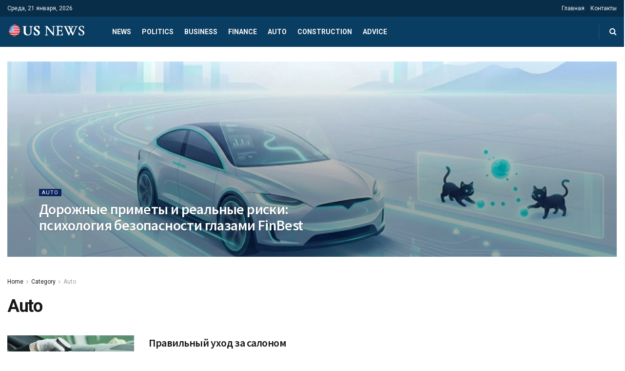

--- FILE ---
content_type: text/html; charset=UTF-8
request_url: https://jaycitynews.com/auto
body_size: 21376
content:
<!doctype html>
<!--[if lt IE 7]> <html class="no-js lt-ie9 lt-ie8 lt-ie7" lang="ru-RU"> <![endif]-->
<!--[if IE 7]>    <html class="no-js lt-ie9 lt-ie8" lang="ru-RU"> <![endif]-->
<!--[if IE 8]>    <html class="no-js lt-ie9" lang="ru-RU"> <![endif]-->
<!--[if IE 9]>    <html class="no-js lt-ie10" lang="ru-RU"> <![endif]-->
<!--[if gt IE 8]><!--> <html class="no-js" lang="ru-RU"> <!--<![endif]-->
<head>
    <meta http-equiv="Content-Type" content="text/html; charset=UTF-8" />
    <meta name='viewport' content='width=device-width, initial-scale=1, user-scalable=yes' />
    <link rel="profile" href="http://gmpg.org/xfn/11" />
    <link rel="pingback" href="https://jaycitynews.com/xmlrpc.php" />
    <meta name='robots' content='index, follow, max-image-preview:large, max-snippet:-1, max-video-preview:-1' />
<meta property="og:type" content="website">
<meta property="og:title" content="Дорожные приметы и реальные риски: психология безопасности глазами Fin">
<meta property="og:site_name" content="Jay City News - United States of America">
<meta property="og:description" content="Перед дальней поездкой большинство водителей проверяют давление в шинах и уровень масла. Но существует и «невидимый чек-лист», который жив">
<meta property="og:url" content="https://jaycitynews.com/auto">
<meta property="og:locale" content="ru_RU">
<meta property="og:image" content="https://jaycitynews.com/wp-content/uploads/2026/01/dorozhnye-primety-i-realnye-riski-psihologiya-bezopasnosti-glazami-finbest015.jpg">
<meta property="og:image:height" content="390">
<meta property="og:image:width" content="700">
<meta name="twitter:card" content="summary">
<meta name="twitter:url" content="https://jaycitynews.com/auto">
<meta name="twitter:title" content="Дорожные приметы и реальные риски: психология безопасности глазами FinBest">
<meta name="twitter:description" content="Перед дальней поездкой большинство водителей проверяют давление в шинах и уровень масла. Но существует и «невидимый чек-лист», который живет вне">
<meta name="twitter:image:src" content="https://jaycitynews.com/wp-content/uploads/2026/01/dorozhnye-primety-i-realnye-riski-psihologiya-bezopasnosti-glazami-finbest015.jpg">
<meta name="twitter:image:width" content="700">
<meta name="twitter:image:height" content="390">
<meta name="twitter:site" content="http://twitter.com">
			<script type="text/javascript">
              var jnews_ajax_url = '/?ajax-request=jnews'
			</script>
			
	<!-- This site is optimized with the Yoast SEO plugin v26.8 - https://yoast.com/product/yoast-seo-wordpress/ -->
	<title>Архивы Auto</title>
	<link rel="canonical" href="https://jaycitynews.com/auto" />
	<link rel="next" href="https://jaycitynews.com/auto/page/2" />
	<meta property="og:locale" content="ru_RU" />
	<meta property="og:type" content="article" />
	<meta property="og:title" content="Архивы Auto" />
	<meta property="og:url" content="https://jaycitynews.com/auto" />
	<meta property="og:site_name" content="Jay City News - United States of America" />
	<meta name="twitter:card" content="summary_large_image" />
	<script type="application/ld+json" class="yoast-schema-graph">{"@context":"https://schema.org","@graph":[{"@type":"CollectionPage","@id":"https://jaycitynews.com/auto","url":"https://jaycitynews.com/auto","name":"Архивы Auto","isPartOf":{"@id":"https://jaycitynews.com/#website"},"primaryImageOfPage":{"@id":"https://jaycitynews.com/auto#primaryimage"},"image":{"@id":"https://jaycitynews.com/auto#primaryimage"},"thumbnailUrl":"https://jaycitynews.com/wp-content/uploads/2026/01/dorozhnye-primety-i-realnye-riski-psihologiya-bezopasnosti-glazami-finbest015.jpg","breadcrumb":{"@id":"https://jaycitynews.com/auto#breadcrumb"},"inLanguage":"ru-RU"},{"@type":"ImageObject","inLanguage":"ru-RU","@id":"https://jaycitynews.com/auto#primaryimage","url":"https://jaycitynews.com/wp-content/uploads/2026/01/dorozhnye-primety-i-realnye-riski-psihologiya-bezopasnosti-glazami-finbest015.jpg","contentUrl":"https://jaycitynews.com/wp-content/uploads/2026/01/dorozhnye-primety-i-realnye-riski-psihologiya-bezopasnosti-glazami-finbest015.jpg","width":700,"height":390},{"@type":"BreadcrumbList","@id":"https://jaycitynews.com/auto#breadcrumb","itemListElement":[{"@type":"ListItem","position":1,"name":"Главная страница","item":"https://jaycitynews.com/"},{"@type":"ListItem","position":2,"name":"Auto"}]},{"@type":"WebSite","@id":"https://jaycitynews.com/#website","url":"https://jaycitynews.com/","name":"Jay City News - United States of America","description":"","potentialAction":[{"@type":"SearchAction","target":{"@type":"EntryPoint","urlTemplate":"https://jaycitynews.com/?s={search_term_string}"},"query-input":{"@type":"PropertyValueSpecification","valueRequired":true,"valueName":"search_term_string"}}],"inLanguage":"ru-RU"}]}</script>
	<!-- / Yoast SEO plugin. -->


<link rel='dns-prefetch' href='//fonts.googleapis.com' />
<link rel="alternate" type="application/rss+xml" title="Jay City News - United States of America &raquo; Лента" href="https://jaycitynews.com/feed" />
<link rel="alternate" type="application/rss+xml" title="Jay City News - United States of America &raquo; Лента комментариев" href="https://jaycitynews.com/comments/feed" />
<link rel="alternate" type="application/rss+xml" title="Jay City News - United States of America &raquo; Лента рубрики Auto" href="https://jaycitynews.com/auto/feed" />
<style id='wp-img-auto-sizes-contain-inline-css' type='text/css'>
img:is([sizes=auto i],[sizes^="auto," i]){contain-intrinsic-size:3000px 1500px}
/*# sourceURL=wp-img-auto-sizes-contain-inline-css */
</style>
<link rel='stylesheet' id='cf7ic_style-css' href='https://jaycitynews.com/wp-content/plugins/contact-form-7-image-captcha/css/cf7ic-style.css?ver=3.3.7' type='text/css' media='all' />
<style id='wp-block-library-inline-css' type='text/css'>
:root{--wp-block-synced-color:#7a00df;--wp-block-synced-color--rgb:122,0,223;--wp-bound-block-color:var(--wp-block-synced-color);--wp-editor-canvas-background:#ddd;--wp-admin-theme-color:#007cba;--wp-admin-theme-color--rgb:0,124,186;--wp-admin-theme-color-darker-10:#006ba1;--wp-admin-theme-color-darker-10--rgb:0,107,160.5;--wp-admin-theme-color-darker-20:#005a87;--wp-admin-theme-color-darker-20--rgb:0,90,135;--wp-admin-border-width-focus:2px}@media (min-resolution:192dpi){:root{--wp-admin-border-width-focus:1.5px}}.wp-element-button{cursor:pointer}:root .has-very-light-gray-background-color{background-color:#eee}:root .has-very-dark-gray-background-color{background-color:#313131}:root .has-very-light-gray-color{color:#eee}:root .has-very-dark-gray-color{color:#313131}:root .has-vivid-green-cyan-to-vivid-cyan-blue-gradient-background{background:linear-gradient(135deg,#00d084,#0693e3)}:root .has-purple-crush-gradient-background{background:linear-gradient(135deg,#34e2e4,#4721fb 50%,#ab1dfe)}:root .has-hazy-dawn-gradient-background{background:linear-gradient(135deg,#faaca8,#dad0ec)}:root .has-subdued-olive-gradient-background{background:linear-gradient(135deg,#fafae1,#67a671)}:root .has-atomic-cream-gradient-background{background:linear-gradient(135deg,#fdd79a,#004a59)}:root .has-nightshade-gradient-background{background:linear-gradient(135deg,#330968,#31cdcf)}:root .has-midnight-gradient-background{background:linear-gradient(135deg,#020381,#2874fc)}:root{--wp--preset--font-size--normal:16px;--wp--preset--font-size--huge:42px}.has-regular-font-size{font-size:1em}.has-larger-font-size{font-size:2.625em}.has-normal-font-size{font-size:var(--wp--preset--font-size--normal)}.has-huge-font-size{font-size:var(--wp--preset--font-size--huge)}.has-text-align-center{text-align:center}.has-text-align-left{text-align:left}.has-text-align-right{text-align:right}.has-fit-text{white-space:nowrap!important}#end-resizable-editor-section{display:none}.aligncenter{clear:both}.items-justified-left{justify-content:flex-start}.items-justified-center{justify-content:center}.items-justified-right{justify-content:flex-end}.items-justified-space-between{justify-content:space-between}.screen-reader-text{border:0;clip-path:inset(50%);height:1px;margin:-1px;overflow:hidden;padding:0;position:absolute;width:1px;word-wrap:normal!important}.screen-reader-text:focus{background-color:#ddd;clip-path:none;color:#444;display:block;font-size:1em;height:auto;left:5px;line-height:normal;padding:15px 23px 14px;text-decoration:none;top:5px;width:auto;z-index:100000}html :where(.has-border-color){border-style:solid}html :where([style*=border-top-color]){border-top-style:solid}html :where([style*=border-right-color]){border-right-style:solid}html :where([style*=border-bottom-color]){border-bottom-style:solid}html :where([style*=border-left-color]){border-left-style:solid}html :where([style*=border-width]){border-style:solid}html :where([style*=border-top-width]){border-top-style:solid}html :where([style*=border-right-width]){border-right-style:solid}html :where([style*=border-bottom-width]){border-bottom-style:solid}html :where([style*=border-left-width]){border-left-style:solid}html :where(img[class*=wp-image-]){height:auto;max-width:100%}:where(figure){margin:0 0 1em}html :where(.is-position-sticky){--wp-admin--admin-bar--position-offset:var(--wp-admin--admin-bar--height,0px)}@media screen and (max-width:600px){html :where(.is-position-sticky){--wp-admin--admin-bar--position-offset:0px}}

/*# sourceURL=wp-block-library-inline-css */
</style><style id='global-styles-inline-css' type='text/css'>
:root{--wp--preset--aspect-ratio--square: 1;--wp--preset--aspect-ratio--4-3: 4/3;--wp--preset--aspect-ratio--3-4: 3/4;--wp--preset--aspect-ratio--3-2: 3/2;--wp--preset--aspect-ratio--2-3: 2/3;--wp--preset--aspect-ratio--16-9: 16/9;--wp--preset--aspect-ratio--9-16: 9/16;--wp--preset--color--black: #000000;--wp--preset--color--cyan-bluish-gray: #abb8c3;--wp--preset--color--white: #ffffff;--wp--preset--color--pale-pink: #f78da7;--wp--preset--color--vivid-red: #cf2e2e;--wp--preset--color--luminous-vivid-orange: #ff6900;--wp--preset--color--luminous-vivid-amber: #fcb900;--wp--preset--color--light-green-cyan: #7bdcb5;--wp--preset--color--vivid-green-cyan: #00d084;--wp--preset--color--pale-cyan-blue: #8ed1fc;--wp--preset--color--vivid-cyan-blue: #0693e3;--wp--preset--color--vivid-purple: #9b51e0;--wp--preset--gradient--vivid-cyan-blue-to-vivid-purple: linear-gradient(135deg,rgb(6,147,227) 0%,rgb(155,81,224) 100%);--wp--preset--gradient--light-green-cyan-to-vivid-green-cyan: linear-gradient(135deg,rgb(122,220,180) 0%,rgb(0,208,130) 100%);--wp--preset--gradient--luminous-vivid-amber-to-luminous-vivid-orange: linear-gradient(135deg,rgb(252,185,0) 0%,rgb(255,105,0) 100%);--wp--preset--gradient--luminous-vivid-orange-to-vivid-red: linear-gradient(135deg,rgb(255,105,0) 0%,rgb(207,46,46) 100%);--wp--preset--gradient--very-light-gray-to-cyan-bluish-gray: linear-gradient(135deg,rgb(238,238,238) 0%,rgb(169,184,195) 100%);--wp--preset--gradient--cool-to-warm-spectrum: linear-gradient(135deg,rgb(74,234,220) 0%,rgb(151,120,209) 20%,rgb(207,42,186) 40%,rgb(238,44,130) 60%,rgb(251,105,98) 80%,rgb(254,248,76) 100%);--wp--preset--gradient--blush-light-purple: linear-gradient(135deg,rgb(255,206,236) 0%,rgb(152,150,240) 100%);--wp--preset--gradient--blush-bordeaux: linear-gradient(135deg,rgb(254,205,165) 0%,rgb(254,45,45) 50%,rgb(107,0,62) 100%);--wp--preset--gradient--luminous-dusk: linear-gradient(135deg,rgb(255,203,112) 0%,rgb(199,81,192) 50%,rgb(65,88,208) 100%);--wp--preset--gradient--pale-ocean: linear-gradient(135deg,rgb(255,245,203) 0%,rgb(182,227,212) 50%,rgb(51,167,181) 100%);--wp--preset--gradient--electric-grass: linear-gradient(135deg,rgb(202,248,128) 0%,rgb(113,206,126) 100%);--wp--preset--gradient--midnight: linear-gradient(135deg,rgb(2,3,129) 0%,rgb(40,116,252) 100%);--wp--preset--font-size--small: 13px;--wp--preset--font-size--medium: 20px;--wp--preset--font-size--large: 36px;--wp--preset--font-size--x-large: 42px;--wp--preset--spacing--20: 0.44rem;--wp--preset--spacing--30: 0.67rem;--wp--preset--spacing--40: 1rem;--wp--preset--spacing--50: 1.5rem;--wp--preset--spacing--60: 2.25rem;--wp--preset--spacing--70: 3.38rem;--wp--preset--spacing--80: 5.06rem;--wp--preset--shadow--natural: 6px 6px 9px rgba(0, 0, 0, 0.2);--wp--preset--shadow--deep: 12px 12px 50px rgba(0, 0, 0, 0.4);--wp--preset--shadow--sharp: 6px 6px 0px rgba(0, 0, 0, 0.2);--wp--preset--shadow--outlined: 6px 6px 0px -3px rgb(255, 255, 255), 6px 6px rgb(0, 0, 0);--wp--preset--shadow--crisp: 6px 6px 0px rgb(0, 0, 0);}:where(.is-layout-flex){gap: 0.5em;}:where(.is-layout-grid){gap: 0.5em;}body .is-layout-flex{display: flex;}.is-layout-flex{flex-wrap: wrap;align-items: center;}.is-layout-flex > :is(*, div){margin: 0;}body .is-layout-grid{display: grid;}.is-layout-grid > :is(*, div){margin: 0;}:where(.wp-block-columns.is-layout-flex){gap: 2em;}:where(.wp-block-columns.is-layout-grid){gap: 2em;}:where(.wp-block-post-template.is-layout-flex){gap: 1.25em;}:where(.wp-block-post-template.is-layout-grid){gap: 1.25em;}.has-black-color{color: var(--wp--preset--color--black) !important;}.has-cyan-bluish-gray-color{color: var(--wp--preset--color--cyan-bluish-gray) !important;}.has-white-color{color: var(--wp--preset--color--white) !important;}.has-pale-pink-color{color: var(--wp--preset--color--pale-pink) !important;}.has-vivid-red-color{color: var(--wp--preset--color--vivid-red) !important;}.has-luminous-vivid-orange-color{color: var(--wp--preset--color--luminous-vivid-orange) !important;}.has-luminous-vivid-amber-color{color: var(--wp--preset--color--luminous-vivid-amber) !important;}.has-light-green-cyan-color{color: var(--wp--preset--color--light-green-cyan) !important;}.has-vivid-green-cyan-color{color: var(--wp--preset--color--vivid-green-cyan) !important;}.has-pale-cyan-blue-color{color: var(--wp--preset--color--pale-cyan-blue) !important;}.has-vivid-cyan-blue-color{color: var(--wp--preset--color--vivid-cyan-blue) !important;}.has-vivid-purple-color{color: var(--wp--preset--color--vivid-purple) !important;}.has-black-background-color{background-color: var(--wp--preset--color--black) !important;}.has-cyan-bluish-gray-background-color{background-color: var(--wp--preset--color--cyan-bluish-gray) !important;}.has-white-background-color{background-color: var(--wp--preset--color--white) !important;}.has-pale-pink-background-color{background-color: var(--wp--preset--color--pale-pink) !important;}.has-vivid-red-background-color{background-color: var(--wp--preset--color--vivid-red) !important;}.has-luminous-vivid-orange-background-color{background-color: var(--wp--preset--color--luminous-vivid-orange) !important;}.has-luminous-vivid-amber-background-color{background-color: var(--wp--preset--color--luminous-vivid-amber) !important;}.has-light-green-cyan-background-color{background-color: var(--wp--preset--color--light-green-cyan) !important;}.has-vivid-green-cyan-background-color{background-color: var(--wp--preset--color--vivid-green-cyan) !important;}.has-pale-cyan-blue-background-color{background-color: var(--wp--preset--color--pale-cyan-blue) !important;}.has-vivid-cyan-blue-background-color{background-color: var(--wp--preset--color--vivid-cyan-blue) !important;}.has-vivid-purple-background-color{background-color: var(--wp--preset--color--vivid-purple) !important;}.has-black-border-color{border-color: var(--wp--preset--color--black) !important;}.has-cyan-bluish-gray-border-color{border-color: var(--wp--preset--color--cyan-bluish-gray) !important;}.has-white-border-color{border-color: var(--wp--preset--color--white) !important;}.has-pale-pink-border-color{border-color: var(--wp--preset--color--pale-pink) !important;}.has-vivid-red-border-color{border-color: var(--wp--preset--color--vivid-red) !important;}.has-luminous-vivid-orange-border-color{border-color: var(--wp--preset--color--luminous-vivid-orange) !important;}.has-luminous-vivid-amber-border-color{border-color: var(--wp--preset--color--luminous-vivid-amber) !important;}.has-light-green-cyan-border-color{border-color: var(--wp--preset--color--light-green-cyan) !important;}.has-vivid-green-cyan-border-color{border-color: var(--wp--preset--color--vivid-green-cyan) !important;}.has-pale-cyan-blue-border-color{border-color: var(--wp--preset--color--pale-cyan-blue) !important;}.has-vivid-cyan-blue-border-color{border-color: var(--wp--preset--color--vivid-cyan-blue) !important;}.has-vivid-purple-border-color{border-color: var(--wp--preset--color--vivid-purple) !important;}.has-vivid-cyan-blue-to-vivid-purple-gradient-background{background: var(--wp--preset--gradient--vivid-cyan-blue-to-vivid-purple) !important;}.has-light-green-cyan-to-vivid-green-cyan-gradient-background{background: var(--wp--preset--gradient--light-green-cyan-to-vivid-green-cyan) !important;}.has-luminous-vivid-amber-to-luminous-vivid-orange-gradient-background{background: var(--wp--preset--gradient--luminous-vivid-amber-to-luminous-vivid-orange) !important;}.has-luminous-vivid-orange-to-vivid-red-gradient-background{background: var(--wp--preset--gradient--luminous-vivid-orange-to-vivid-red) !important;}.has-very-light-gray-to-cyan-bluish-gray-gradient-background{background: var(--wp--preset--gradient--very-light-gray-to-cyan-bluish-gray) !important;}.has-cool-to-warm-spectrum-gradient-background{background: var(--wp--preset--gradient--cool-to-warm-spectrum) !important;}.has-blush-light-purple-gradient-background{background: var(--wp--preset--gradient--blush-light-purple) !important;}.has-blush-bordeaux-gradient-background{background: var(--wp--preset--gradient--blush-bordeaux) !important;}.has-luminous-dusk-gradient-background{background: var(--wp--preset--gradient--luminous-dusk) !important;}.has-pale-ocean-gradient-background{background: var(--wp--preset--gradient--pale-ocean) !important;}.has-electric-grass-gradient-background{background: var(--wp--preset--gradient--electric-grass) !important;}.has-midnight-gradient-background{background: var(--wp--preset--gradient--midnight) !important;}.has-small-font-size{font-size: var(--wp--preset--font-size--small) !important;}.has-medium-font-size{font-size: var(--wp--preset--font-size--medium) !important;}.has-large-font-size{font-size: var(--wp--preset--font-size--large) !important;}.has-x-large-font-size{font-size: var(--wp--preset--font-size--x-large) !important;}
/*# sourceURL=global-styles-inline-css */
</style>

<style id='classic-theme-styles-inline-css' type='text/css'>
/*! This file is auto-generated */
.wp-block-button__link{color:#fff;background-color:#32373c;border-radius:9999px;box-shadow:none;text-decoration:none;padding:calc(.667em + 2px) calc(1.333em + 2px);font-size:1.125em}.wp-block-file__button{background:#32373c;color:#fff;text-decoration:none}
/*# sourceURL=/wp-includes/css/classic-themes.min.css */
</style>
<link rel='stylesheet' id='contact-form-7-css' href='https://jaycitynews.com/wp-content/plugins/contact-form-7/includes/css/styles.css?ver=6.1.4' type='text/css' media='all' />
<link rel='stylesheet' id='js_composer_front-css' href='https://jaycitynews.com/wp-content/plugins/js_composer/assets/css/js_composer.min.css?ver=6.2.0' type='text/css' media='all' />
<link rel='stylesheet' id='jeg_customizer_font-css' href='//fonts.googleapis.com/css?family=Roboto%3Aregular%2C700%7CSource+Sans+Pro%3A600%2Cregular%2C600&#038;display=swap&#038;ver=1.2.4' type='text/css' media='all' />
<link rel='stylesheet' id='mediaelement-css' href='https://jaycitynews.com/wp-includes/js/mediaelement/mediaelementplayer-legacy.min.css?ver=4.2.17' type='text/css' media='all' />
<link rel='stylesheet' id='wp-mediaelement-css' href='https://jaycitynews.com/wp-includes/js/mediaelement/wp-mediaelement.min.css?ver=6.9' type='text/css' media='all' />
<link rel='stylesheet' id='jnews-frontend-css' href='https://jaycitynews.com/wp-content/themes/jnews/assets/dist/frontend.min.css?ver=7.0.9' type='text/css' media='all' />
<link rel='stylesheet' id='jnews-style-css' href='https://jaycitynews.com/wp-content/themes/jnews/style.css?ver=7.0.9' type='text/css' media='all' />
<link rel='stylesheet' id='jnews-darkmode-css' href='https://jaycitynews.com/wp-content/themes/jnews/assets/css/darkmode.css?ver=7.0.9' type='text/css' media='all' />
<link rel='stylesheet' id='jnews-scheme-css' href='https://jaycitynews.com/wp-content/themes/jnews/data/import/localnews/scheme.css?ver=7.0.9' type='text/css' media='all' />
<link rel='stylesheet' id='jnews-social-login-style-css' href='https://jaycitynews.com/wp-content/plugins/jnews-social-login/assets/css/plugin.css?ver=7.0.1' type='text/css' media='all' />
<link rel='stylesheet' id='jnews-select-share-css' href='https://jaycitynews.com/wp-content/plugins/jnews-social-share/assets/css/plugin.css' type='text/css' media='all' />
<link rel='stylesheet' id='jnews-weather-style-css' href='https://jaycitynews.com/wp-content/plugins/jnews-weather/assets/css/plugin.css?ver=7.0.3' type='text/css' media='all' />
<script type="text/javascript" src="https://jaycitynews.com/wp-includes/js/jquery/jquery.min.js?ver=3.7.1" id="jquery-core-js"></script>
<script type="text/javascript" src="https://jaycitynews.com/wp-includes/js/jquery/jquery-migrate.min.js?ver=3.4.1" id="jquery-migrate-js"></script>
<link rel="https://api.w.org/" href="https://jaycitynews.com/wp-json/" /><link rel="alternate" title="JSON" type="application/json" href="https://jaycitynews.com/wp-json/wp/v2/categories/851" /><link rel="EditURI" type="application/rsd+xml" title="RSD" href="https://jaycitynews.com/xmlrpc.php?rsd" />
<meta name="generator" content="WordPress 6.9" />
<meta name="generator" content="Powered by WPBakery Page Builder - drag and drop page builder for WordPress."/>
<script type='application/ld+json'>{"@context":"http:\/\/schema.org","@type":"Organization","@id":"https:\/\/jaycitynews.com\/#organization","url":"https:\/\/jaycitynews.com\/","name":"Jegtheme","logo":{"@type":"ImageObject","url":"https:\/\/jaycitynews.com\/wp-content\/uploads\/2020\/08\/logo_science.png"},"sameAs":["http:\/\/facebook.com","http:\/\/twitter.com"],"contactPoint":{"@type":"ContactPoint","telephone":"+1-880-555-1212","contactType":"customer_service","areaServed":["Worldwide"]}}</script>
<script type='application/ld+json'>{"@context":"http:\/\/schema.org","@type":"WebSite","@id":"https:\/\/jaycitynews.com\/#website","url":"https:\/\/jaycitynews.com\/","name":"Jegtheme","potentialAction":{"@type":"SearchAction","target":"https:\/\/jaycitynews.com\/?s={search_term_string}","query-input":"required name=search_term_string"}}</script>
<link rel="icon" href="https://jaycitynews.com/wp-content/uploads/2020/09/2.png" sizes="32x32" />
<link rel="icon" href="https://jaycitynews.com/wp-content/uploads/2020/09/2.png" sizes="192x192" />
<link rel="apple-touch-icon" href="https://jaycitynews.com/wp-content/uploads/2020/09/2.png" />
<meta name="msapplication-TileImage" content="https://jaycitynews.com/wp-content/uploads/2020/09/2.png" />
<style id="jeg_dynamic_css" type="text/css" data-type="jeg_custom-css">@media only screen and (min-width : 1200px) { .container, .jeg_vc_content > .vc_row, .jeg_vc_content > .vc_element > .vc_row, .jeg_vc_content > .vc_row[data-vc-full-width="true"]:not([data-vc-stretch-content="true"]) > .jeg-vc-wrapper, .jeg_vc_content > .vc_element > .vc_row[data-vc-full-width="true"]:not([data-vc-stretch-content="true"]) > .jeg-vc-wrapper { max-width : 1340px; } .elementor-section.elementor-section-boxed > .elementor-container { max-width : 1340px; }  } @media only screen and (min-width : 1441px) { .container, .jeg_vc_content > .vc_row, .jeg_vc_content > .vc_element > .vc_row, .jeg_vc_content > .vc_row[data-vc-full-width="true"]:not([data-vc-stretch-content="true"]) > .jeg-vc-wrapper, .jeg_vc_content > .vc_element > .vc_row[data-vc-full-width="true"]:not([data-vc-stretch-content="true"]) > .jeg-vc-wrapper { max-width : 1370px; } .elementor-section.elementor-section-boxed > .elementor-container { max-width : 1370px; }  } body,.newsfeed_carousel.owl-carousel .owl-nav div,.jeg_filter_button,.owl-carousel .owl-nav div,.jeg_readmore,.jeg_hero_style_7 .jeg_post_meta a,.widget_calendar thead th,.widget_calendar tfoot a,.jeg_socialcounter a,.entry-header .jeg_meta_like a,.entry-header .jeg_meta_comment a,.entry-content tbody tr:hover,.entry-content th,.jeg_splitpost_nav li:hover a,#breadcrumbs a,.jeg_author_socials a:hover,.jeg_footer_content a,.jeg_footer_bottom a,.jeg_cartcontent,.woocommerce .woocommerce-breadcrumb a { color : #171717; } a,.jeg_menu_style_5 > li > a:hover,.jeg_menu_style_5 > li.sfHover > a,.jeg_menu_style_5 > li.current-menu-item > a,.jeg_menu_style_5 > li.current-menu-ancestor > a,.jeg_navbar .jeg_menu:not(.jeg_main_menu) > li > a:hover,.jeg_midbar .jeg_menu:not(.jeg_main_menu) > li > a:hover,.jeg_side_tabs li.active,.jeg_block_heading_5 strong,.jeg_block_heading_6 strong,.jeg_block_heading_7 strong,.jeg_block_heading_8 strong,.jeg_subcat_list li a:hover,.jeg_subcat_list li button:hover,.jeg_pl_lg_7 .jeg_thumb .jeg_post_category a,.jeg_pl_xs_2:before,.jeg_pl_xs_4 .jeg_postblock_content:before,.jeg_postblock .jeg_post_title a:hover,.jeg_hero_style_6 .jeg_post_title a:hover,.jeg_sidefeed .jeg_pl_xs_3 .jeg_post_title a:hover,.widget_jnews_popular .jeg_post_title a:hover,.jeg_meta_author a,.widget_archive li a:hover,.widget_pages li a:hover,.widget_meta li a:hover,.widget_recent_entries li a:hover,.widget_rss li a:hover,.widget_rss cite,.widget_categories li a:hover,.widget_categories li.current-cat > a,#breadcrumbs a:hover,.jeg_share_count .counts,.commentlist .bypostauthor > .comment-body > .comment-author > .fn,span.required,.jeg_review_title,.bestprice .price,.authorlink a:hover,.jeg_vertical_playlist .jeg_video_playlist_play_icon,.jeg_vertical_playlist .jeg_video_playlist_item.active .jeg_video_playlist_thumbnail:before,.jeg_horizontal_playlist .jeg_video_playlist_play,.woocommerce li.product .pricegroup .button,.widget_display_forums li a:hover,.widget_display_topics li:before,.widget_display_replies li:before,.widget_display_views li:before,.bbp-breadcrumb a:hover,.jeg_mobile_menu li.sfHover > a,.jeg_mobile_menu li a:hover,.split-template-6 .pagenum, .jeg_push_notification_button .button { color : #0c2461; } .jeg_menu_style_1 > li > a:before,.jeg_menu_style_2 > li > a:before,.jeg_menu_style_3 > li > a:before,.jeg_side_toggle,.jeg_slide_caption .jeg_post_category a,.jeg_slider_type_1 .owl-nav .owl-next,.jeg_block_heading_1 .jeg_block_title span,.jeg_block_heading_2 .jeg_block_title span,.jeg_block_heading_3,.jeg_block_heading_4 .jeg_block_title span,.jeg_block_heading_6:after,.jeg_pl_lg_box .jeg_post_category a,.jeg_pl_md_box .jeg_post_category a,.jeg_readmore:hover,.jeg_thumb .jeg_post_category a,.jeg_block_loadmore a:hover, .jeg_postblock.alt .jeg_block_loadmore a:hover,.jeg_block_loadmore a.active,.jeg_postblock_carousel_2 .jeg_post_category a,.jeg_heroblock .jeg_post_category a,.jeg_pagenav_1 .page_number.active,.jeg_pagenav_1 .page_number.active:hover,input[type="submit"],.btn,.button,.widget_tag_cloud a:hover,.popularpost_item:hover .jeg_post_title a:before,.jeg_splitpost_4 .page_nav,.jeg_splitpost_5 .page_nav,.jeg_post_via a:hover,.jeg_post_source a:hover,.jeg_post_tags a:hover,.comment-reply-title small a:before,.comment-reply-title small a:after,.jeg_storelist .productlink,.authorlink li.active a:before,.jeg_footer.dark .socials_widget:not(.nobg) a:hover .fa,.jeg_breakingnews_title,.jeg_overlay_slider_bottom.owl-carousel .owl-nav div,.jeg_overlay_slider_bottom.owl-carousel .owl-nav div:hover,.jeg_vertical_playlist .jeg_video_playlist_current,.woocommerce span.onsale,.woocommerce #respond input#submit:hover,.woocommerce a.button:hover,.woocommerce button.button:hover,.woocommerce input.button:hover,.woocommerce #respond input#submit.alt,.woocommerce a.button.alt,.woocommerce button.button.alt,.woocommerce input.button.alt,.jeg_popup_post .caption,.jeg_footer.dark input[type="submit"],.jeg_footer.dark .btn,.jeg_footer.dark .button,.footer_widget.widget_tag_cloud a:hover, .jeg_inner_content .content-inner .jeg_post_category a:hover, #buddypress .standard-form button, #buddypress a.button, #buddypress input[type="submit"], #buddypress input[type="button"], #buddypress input[type="reset"], #buddypress ul.button-nav li a, #buddypress .generic-button a, #buddypress .generic-button button, #buddypress .comment-reply-link, #buddypress a.bp-title-button, #buddypress.buddypress-wrap .members-list li .user-update .activity-read-more a, div#buddypress .standard-form button:hover,div#buddypress a.button:hover,div#buddypress input[type="submit"]:hover,div#buddypress input[type="button"]:hover,div#buddypress input[type="reset"]:hover,div#buddypress ul.button-nav li a:hover,div#buddypress .generic-button a:hover,div#buddypress .generic-button button:hover,div#buddypress .comment-reply-link:hover,div#buddypress a.bp-title-button:hover,div#buddypress.buddypress-wrap .members-list li .user-update .activity-read-more a:hover, #buddypress #item-nav .item-list-tabs ul li a:before, .jeg_inner_content .jeg_meta_container .follow-wrapper a { background-color : #0c2461; } .jeg_block_heading_7 .jeg_block_title span, .jeg_readmore:hover, .jeg_block_loadmore a:hover, .jeg_block_loadmore a.active, .jeg_pagenav_1 .page_number.active, .jeg_pagenav_1 .page_number.active:hover, .jeg_pagenav_3 .page_number:hover, .jeg_prevnext_post a:hover h3, .jeg_overlay_slider .jeg_post_category, .jeg_sidefeed .jeg_post.active, .jeg_vertical_playlist.jeg_vertical_playlist .jeg_video_playlist_item.active .jeg_video_playlist_thumbnail img, .jeg_horizontal_playlist .jeg_video_playlist_item.active { border-color : #0c2461; } .jeg_tabpost_nav li.active, .woocommerce div.product .woocommerce-tabs ul.tabs li.active { border-bottom-color : #0c2461; } h1,h2,h3,h4,h5,h6,.jeg_post_title a,.entry-header .jeg_post_title,.jeg_hero_style_7 .jeg_post_title a,.jeg_block_title,.jeg_splitpost_bar .current_title,.jeg_video_playlist_title,.gallery-caption { color : #171717; } .split-template-9 .pagenum, .split-template-10 .pagenum, .split-template-11 .pagenum, .split-template-12 .pagenum, .split-template-13 .pagenum, .split-template-15 .pagenum, .split-template-18 .pagenum, .split-template-20 .pagenum, .split-template-19 .current_title span, .split-template-20 .current_title span { background-color : #171717; } .jeg_topbar, .jeg_topbar.dark, .jeg_topbar.custom { background : #082d48; } .jeg_topbar, .jeg_topbar.dark { border-color : #dd3333; } .jeg_topbar .jeg_nav_item, .jeg_topbar.dark .jeg_nav_item { border-color : rgba(255,255,255,0); } .jeg_midbar { height : 74px; } .jeg_midbar, .jeg_midbar.dark { background-color : #09395b; } .jeg_header .jeg_bottombar.jeg_navbar,.jeg_bottombar .jeg_nav_icon { height : 62px; } .jeg_header .jeg_bottombar.jeg_navbar, .jeg_header .jeg_bottombar .jeg_main_menu:not(.jeg_menu_style_1) > li > a, .jeg_header .jeg_bottombar .jeg_menu_style_1 > li, .jeg_header .jeg_bottombar .jeg_menu:not(.jeg_main_menu) > li > a { line-height : 62px; } .jeg_header .jeg_bottombar.jeg_navbar_wrapper:not(.jeg_navbar_boxed), .jeg_header .jeg_bottombar.jeg_navbar_boxed .jeg_nav_row { background : #0a3d62; } .jeg_header .jeg_bottombar, .jeg_header .jeg_bottombar.jeg_navbar_dark, .jeg_bottombar.jeg_navbar_boxed .jeg_nav_row, .jeg_bottombar.jeg_navbar_dark.jeg_navbar_boxed .jeg_nav_row { border-bottom-width : 0px; } .jeg_mobile_midbar, .jeg_mobile_midbar.dark { background : #0a3d62; } .jeg_header .socials_widget > a > i.fa:before { color : #ffffff; } .jeg_nav_search { width : 78%; } .jeg_footer_content,.jeg_footer.dark .jeg_footer_content { background-color : #f7f7f7; color : #343840; } .jeg_footer .jeg_footer_heading h3,.jeg_footer.dark .jeg_footer_heading h3,.jeg_footer .widget h2,.jeg_footer .footer_dark .widget h2 { color : #0a3d62; } .jeg_footer input[type="submit"],.jeg_footer .btn,.jeg_footer .button { color : #ffffff; } .jeg_footer input:not([type="submit"]),.jeg_footer textarea,.jeg_footer select,.jeg_footer.dark input:not([type="submit"]),.jeg_footer.dark textarea,.jeg_footer.dark select { color : #ffffff; } body,input,textarea,select,.chosen-container-single .chosen-single,.btn,.button { font-family: Roboto,Helvetica,Arial,sans-serif; } .jeg_post_title, .entry-header .jeg_post_title, .jeg_single_tpl_2 .entry-header .jeg_post_title, .jeg_single_tpl_3 .entry-header .jeg_post_title, .jeg_single_tpl_6 .entry-header .jeg_post_title { font-family: "Source Sans Pro",Helvetica,Arial,sans-serif; } h3.jeg_block_title, .jeg_footer .jeg_footer_heading h3, .jeg_footer .widget h2, .jeg_tabpost_nav li { font-family: "Source Sans Pro",Helvetica,Arial,sans-serif;font-weight : 600; font-style : normal;  } </style><style type="text/css">
					.no_thumbnail .jeg_thumb,
					.thumbnail-container.no_thumbnail {
					    display: none !important;
					}
					.jeg_search_result .jeg_pl_xs_3.no_thumbnail .jeg_postblock_content,
					.jeg_sidefeed .jeg_pl_xs_3.no_thumbnail .jeg_postblock_content,
					.jeg_pl_sm.no_thumbnail .jeg_postblock_content {
					    margin-left: 0;
					}
					.jeg_postblock_11 .no_thumbnail .jeg_postblock_content,
					.jeg_postblock_12 .no_thumbnail .jeg_postblock_content,
					.jeg_postblock_12.jeg_col_3o3 .no_thumbnail .jeg_postblock_content  {
					    margin-top: 0;
					}
					.jeg_postblock_15 .jeg_pl_md_box.no_thumbnail .jeg_postblock_content,
					.jeg_postblock_19 .jeg_pl_md_box.no_thumbnail .jeg_postblock_content,
					.jeg_postblock_24 .jeg_pl_md_box.no_thumbnail .jeg_postblock_content,
					.jeg_sidefeed .jeg_pl_md_box .jeg_postblock_content {
					    position: relative;
					}
					.jeg_postblock_carousel_2 .no_thumbnail .jeg_post_title a,
					.jeg_postblock_carousel_2 .no_thumbnail .jeg_post_title a:hover,
					.jeg_postblock_carousel_2 .no_thumbnail .jeg_post_meta .fa {
					    color: #212121 !important;
					} 
				</style>		<style type="text/css" id="wp-custom-css">
			table td {
	padding-right: 30px;
	padding-bottom: 5px;
}

table th {
	background-color: #0A1F53;
	color: #fff;
	padding: 3px 5px;
}		</style>
		<noscript><style> .wpb_animate_when_almost_visible { opacity: 1; }</style></noscript></head>
<body class="archive category category-auto category-851 wp-embed-responsive wp-theme-jnews jeg_toggle_dark jnews jsc_normal wpb-js-composer js-comp-ver-6.2.0 vc_responsive">

    
    
    <div class="jeg_ad jeg_ad_top jnews_header_top_ads">
        <div class='ads-wrapper  '></div>    </div>

    <!-- The Main Wrapper
    ============================================= -->
    <div class="jeg_viewport">

        
        <div class="jeg_header_wrapper">
            <div class="jeg_header_instagram_wrapper">
    </div>

<!-- HEADER -->
<div class="jeg_header normal">
    <div class="jeg_topbar jeg_container dark">
    <div class="container">
        <div class="jeg_nav_row">
            
                <div class="jeg_nav_col jeg_nav_left  jeg_nav_grow">
                    <div class="item_wrap jeg_nav_alignleft">
                        <div class="jeg_nav_item jeg_top_date">
    Среда, 21 января, 2026</div>                    </div>
                </div>

                
                <div class="jeg_nav_col jeg_nav_center  jeg_nav_normal">
                    <div class="item_wrap jeg_nav_aligncenter">
                                            </div>
                </div>

                
                <div class="jeg_nav_col jeg_nav_right  jeg_nav_grow">
                    <div class="item_wrap jeg_nav_alignright">
                        <div class="jeg_nav_item">
	<ul class="jeg_menu jeg_top_menu"><li id="menu-item-2956" class="menu-item menu-item-type-post_type menu-item-object-page menu-item-home menu-item-2956"><a href="https://jaycitynews.com/">Главная</a></li>
<li id="menu-item-2957" class="menu-item menu-item-type-post_type menu-item-object-page menu-item-2957"><a href="https://jaycitynews.com/kontakty">Контакты</a></li>
</ul></div>                    </div>
                </div>

                        </div>
    </div>
</div><!-- /.jeg_container --><div class="jeg_bottombar jeg_navbar jeg_container jeg_navbar_wrapper jeg_navbar_normal jeg_navbar_dark">
    <div class="container">
        <div class="jeg_nav_row">
            
                <div class="jeg_nav_col jeg_nav_left jeg_nav_grow">
                    <div class="item_wrap jeg_nav_alignleft">
                        <div class="jeg_nav_item jeg_logo jeg_desktop_logo">
			<div class="site-title">
	    	<a href="https://jaycitynews.com/" style="padding: 0px 0px 4px 0px;">
	    	    <img class='jeg_logo_img' src="https://jaycitynews.com/wp-content/uploads/2020/09/1.png"  alt="Jay City News - United States of America"data-light-src="https://jaycitynews.com/wp-content/uploads/2020/09/1.png" data-light-srcset="https://jaycitynews.com/wp-content/uploads/2020/09/1.png 1x,  2x" data-dark-src="" data-dark-srcset=" 1x,  2x">	    	</a>
	    </div>
	</div><div class="jeg_main_menu_wrapper">
<div class="jeg_nav_item jeg_mainmenu_wrap"><ul class="jeg_menu jeg_main_menu jeg_menu_style_5" data-animation="animate"><li id="menu-item-2946" class="menu-item menu-item-type-taxonomy menu-item-object-category menu-item-2946 bgnav" data-item-row="default" ><a href="https://jaycitynews.com/news">News</a></li>
<li id="menu-item-2949" class="menu-item menu-item-type-taxonomy menu-item-object-category menu-item-2949 bgnav" data-item-row="default" ><a href="https://jaycitynews.com/politics">Politics</a></li>
<li id="menu-item-2950" class="menu-item menu-item-type-taxonomy menu-item-object-category menu-item-2950 bgnav" data-item-row="default" ><a href="https://jaycitynews.com/business">Business</a></li>
<li id="menu-item-2951" class="menu-item menu-item-type-taxonomy menu-item-object-category menu-item-2951 bgnav" data-item-row="default" ><a href="https://jaycitynews.com/finance">Finance</a></li>
<li id="menu-item-2947" class="menu-item menu-item-type-taxonomy menu-item-object-category current-menu-item menu-item-2947 bgnav" data-item-row="default" ><a href="https://jaycitynews.com/auto">Auto</a></li>
<li id="menu-item-2948" class="menu-item menu-item-type-taxonomy menu-item-object-category menu-item-2948 bgnav" data-item-row="default" ><a href="https://jaycitynews.com/construction">Construction</a></li>
<li id="menu-item-2999" class="menu-item menu-item-type-taxonomy menu-item-object-category menu-item-2999 bgnav" data-item-row="default" ><a href="https://jaycitynews.com/advice">Advice</a></li>
</ul></div></div>
                    </div>
                </div>

                
                <div class="jeg_nav_col jeg_nav_center jeg_nav_normal">
                    <div class="item_wrap jeg_nav_aligncenter">
                                            </div>
                </div>

                
                <div class="jeg_nav_col jeg_nav_right jeg_nav_normal">
                    <div class="item_wrap jeg_nav_alignright">
                        <div class="jeg_separator separator5"></div><!-- Search Icon -->
<div class="jeg_nav_item jeg_search_wrapper search_icon jeg_search_popup_expand">
    <a href="#" class="jeg_search_toggle"><i class="fa fa-search"></i></a>
    <form action="https://jaycitynews.com/" method="get" class="jeg_search_form" target="_top">
    <input name="s" class="jeg_search_input" placeholder="Search..." type="text" value="" autocomplete="off">
    <button type="submit" class="jeg_search_button btn"><i class="fa fa-search"></i></button>
</form>
<!-- jeg_search_hide with_result no_result -->
<div class="jeg_search_result jeg_search_hide with_result">
    <div class="search-result-wrapper">
    </div>
    <div class="search-link search-noresult">
        No Result    </div>
    <div class="search-link search-all-button">
        <i class="fa fa-search"></i> View All Result    </div>
</div></div>                    </div>
                </div>

                        </div>
    </div>
</div></div><!-- /.jeg_header -->        </div>

        <div class="jeg_header_sticky">
                    </div>

        <div class="jeg_navbar_mobile_wrapper">
            <div class="jeg_navbar_mobile" data-mode="scroll">
    <div class="jeg_mobile_bottombar jeg_mobile_midbar jeg_container dark">
    <div class="container">
        <div class="jeg_nav_row">
            
                <div class="jeg_nav_col jeg_nav_left jeg_nav_grow">
                    <div class="item_wrap jeg_nav_alignleft">
                        <div class="jeg_nav_item">
    <a href="#" class="toggle_btn jeg_mobile_toggle"><i class="fa fa-bars"></i></a>
</div><div class="jeg_nav_item jeg_mobile_logo">
			<div class="site-title">
	    	<a href="https://jaycitynews.com/">
		        <img class='jeg_logo_img' src="https://jaycitynews.com/wp-content/uploads/2020/09/1.png"  alt="Jay City News - United States of America"data-light-src="https://jaycitynews.com/wp-content/uploads/2020/09/1.png" data-light-srcset="https://jaycitynews.com/wp-content/uploads/2020/09/1.png 1x,  2x" data-dark-src="" data-dark-srcset=" 1x,  2x">		    </a>
	    </div>
	</div>                    </div>
                </div>

                
                <div class="jeg_nav_col jeg_nav_center jeg_nav_normal">
                    <div class="item_wrap jeg_nav_aligncenter">
                                            </div>
                </div>

                
                <div class="jeg_nav_col jeg_nav_right jeg_nav_normal">
                    <div class="item_wrap jeg_nav_alignright">
                                            </div>
                </div>

                        </div>
    </div>
</div></div>
<div class="sticky_blankspace" style="height: 60px;"></div>        </div>
<div class="jeg_main jeg_double_right_sidebar">
    <div class="jeg_container">
        <div class="jeg_content">
            <div class="jnews_category_header_top">
                            </div>

            <div class="jeg_section">
                <div class="container">

                    <div class="jeg_ad jeg_category jnews_archive_above_hero_ads "><div class='ads-wrapper  '></div></div>
                    <div class="jnews_category_hero_container">
                        <div  class="jeg_heroblock jeg_heroblock_13 jeg_col_3o3 jeg_hero_style_1 jnews_module_4927_0_6970e87c3f4fd  " data-margin="30" >
                <div class="jeg_heroblock_wrapper" style='margin: 0px 0px -30px -30px;'>
	                <article class="jeg_post jeg_hero_item_1 format-standard" style="padding: 0 0 30px 30px;">
                    <div class="jeg_block_container">
                        
                        <span class="jeg_postformat_icon"></span>
                        <div class="jeg_thumb">
                            <a href="https://jaycitynews.com/dorozhnye-primety-i-realnye-riski-psihologiya-bezopasnosti-glazami-finbest.html" ><div class="thumbnail-container thumbnail-background" data-src="https://jaycitynews.com/wp-content/uploads/2026/01/dorozhnye-primety-i-realnye-riski-psihologiya-bezopasnosti-glazami-finbest015.jpg" >
                        <div class="lazyloaded" data-src="https://jaycitynews.com/wp-content/uploads/2026/01/dorozhnye-primety-i-realnye-riski-psihologiya-bezopasnosti-glazami-finbest015.jpg" style="background-image: url(https://jaycitynews.com/wp-content/uploads/2026/01/dorozhnye-primety-i-realnye-riski-psihologiya-bezopasnosti-glazami-finbest015.jpg)"></div>
                    </div></a>
                        </div>
                        <div class="jeg_postblock_content">
                            <div class="jeg_post_category"><a href="https://jaycitynews.com/auto" class="category-auto">Auto</a></div>
                            <div class="jeg_post_info">
                                <h2 class="jeg_post_title">
                                    <a href="https://jaycitynews.com/dorozhnye-primety-i-realnye-riski-psihologiya-bezopasnosti-glazami-finbest.html" >Дорожные приметы и реальные риски: психология безопасности глазами FinBest</a>
                                </h2>
                                <div class="jeg_post_meta"></div>
                            </div>
                        </div>
                    </div>
                </article>
	            </div>
            </div>
                                </div>

                    <div class="jeg_ad jeg_category jnews_archive_below_hero_ads "><div class='ads-wrapper  '></div></div>                    
                    <div class="jeg_cat_content row">
                        <div class="jeg_main_content jeg_column col-sm-6">
                            <div class="jeg_inner_content">
                                <div class="jnews_category_header_bottom">
                                    <div class="jeg_cat_header jeg_cat_header_1">
                <div class="jeg_breadcrumbs jeg_breadcrumb_category jeg_breadcrumb_container"><div id="breadcrumbs"><span class="">
                <a href="https://jaycitynews.com">Home</a>
            </span><i class="fa fa-angle-right"></i><span class="">
                <a href="">Category</a>
            </span><i class="fa fa-angle-right"></i><span class="breadcrumb_last_link">
                <a href="https://jaycitynews.com/auto">Auto</a>
            </span></div></div>
                <h1 class="jeg_cat_title">Auto</h1>
                
                
            </div>                                </div>
                                <div class="jnews_category_content_wrapper">
                                    <div  class="jeg_postblock_3 jeg_postblock jeg_module_hook jeg_pagination_nav_1 jeg_col_2o3 jnews_module_4927_1_6970e87c4a983   " data-unique="jnews_module_4927_1_6970e87c4a983">
                
                <div class="jeg_posts jeg_block_container">
                
                <div class="jeg_posts jeg_load_more_flag">
                <article class="jeg_post jeg_pl_md_2 format-standard">
                <div class="jeg_thumb">
                    
                    <a href="https://jaycitynews.com/pravilnyj-uhod-za-salonom-mashiny.html"><div class="thumbnail-container animate-lazy  size-715 "><img width="350" height="250" src="https://jaycitynews.com/wp-content/themes/jnews/assets/img/jeg-empty.png" class="attachment-jnews-350x250 size-jnews-350x250 lazyload wp-post-image" alt="Правильный уход за салоном машины" decoding="async" fetchpriority="high" sizes="(max-width: 350px) 100vw, 350px" data-src="https://jaycitynews.com/wp-content/uploads/2026/01/pravilnyj-uhod-za-salonom-mashiny012-350x250.jpg" data-srcset="https://jaycitynews.com/wp-content/uploads/2026/01/pravilnyj-uhod-za-salonom-mashiny012-350x250.jpg 350w, https://jaycitynews.com/wp-content/uploads/2026/01/pravilnyj-uhod-za-salonom-mashiny012-120x86.jpg 120w" data-sizes="auto" data-expand="700" /></div></a>
                </div>
                <div class="jeg_postblock_content">
                    <h3 class="jeg_post_title">
                        <a href="https://jaycitynews.com/pravilnyj-uhod-za-salonom-mashiny.html">Правильный уход за салоном машины</a>
                    </h3>
                    <div class="jeg_post_meta"></div>
                    <div class="jeg_post_excerpt">
                        <p>Большинство людей предпочитают совершать поездки в комфортных и безопасных салонах транспортных средств. Чтобы создать такие условия придётся потрудиться, но это...</p>
                    </div>
                </div>
            </article><article class="jeg_post jeg_pl_md_2 format-standard">
                <div class="jeg_thumb">
                    
                    <a href="https://jaycitynews.com/car-opening-by-professional-technicians-basic-requirements-and-rules.html"><div class="thumbnail-container animate-lazy  size-715 "><img width="350" height="250" src="https://jaycitynews.com/wp-content/themes/jnews/assets/img/jeg-empty.png" class="attachment-jnews-350x250 size-jnews-350x250 lazyload wp-post-image" alt="Car opening by professional technicians: basic requirements and rules" decoding="async" sizes="(max-width: 350px) 100vw, 350px" data-src="https://jaycitynews.com/wp-content/uploads/2025/12/car-opening-by-professional-technicians-basic-requirements-and-rules05-350x250.jpg" data-srcset="https://jaycitynews.com/wp-content/uploads/2025/12/car-opening-by-professional-technicians-basic-requirements-and-rules05-350x250.jpg 350w, https://jaycitynews.com/wp-content/uploads/2025/12/car-opening-by-professional-technicians-basic-requirements-and-rules05-120x86.jpg 120w" data-sizes="auto" data-expand="700" /></div></a>
                </div>
                <div class="jeg_postblock_content">
                    <h3 class="jeg_post_title">
                        <a href="https://jaycitynews.com/car-opening-by-professional-technicians-basic-requirements-and-rules.html">Car opening by professional technicians: basic requirements and rules</a>
                    </h3>
                    <div class="jeg_post_meta"></div>
                    <div class="jeg_post_excerpt">
                        <p>Situations requiring car break-ins are more common than you might think: lost keys, locked doors, a dead battery, or emergency...</p>
                    </div>
                </div>
            </article><article class="jeg_post jeg_pl_md_2 format-standard">
                <div class="jeg_thumb">
                    
                    <a href="https://jaycitynews.com/prakticheskie-sovety-po-remontu-zamkov-zazhiganiya-dlya-avtomobilej-i-pravila-ih-vypolneniya.html"><div class="thumbnail-container animate-lazy  size-715 "><img width="350" height="250" src="https://jaycitynews.com/wp-content/themes/jnews/assets/img/jeg-empty.png" class="attachment-jnews-350x250 size-jnews-350x250 lazyload wp-post-image" alt="Практические советы по ремонту замков зажигания для автомобилей и правила их выполнения" decoding="async" sizes="(max-width: 350px) 100vw, 350px" data-src="https://jaycitynews.com/wp-content/uploads/2025/11/prakticheskie-sovety-po-remontu-zamkov-zazhiganiya-dlya-avtomobilej-i-pravila-ih-vypolneniya05-350x250.jpg" data-srcset="https://jaycitynews.com/wp-content/uploads/2025/11/prakticheskie-sovety-po-remontu-zamkov-zazhiganiya-dlya-avtomobilej-i-pravila-ih-vypolneniya05-350x250.jpg 350w, https://jaycitynews.com/wp-content/uploads/2025/11/prakticheskie-sovety-po-remontu-zamkov-zazhiganiya-dlya-avtomobilej-i-pravila-ih-vypolneniya05-120x86.jpg 120w" data-sizes="auto" data-expand="700" /></div></a>
                </div>
                <div class="jeg_postblock_content">
                    <h3 class="jeg_post_title">
                        <a href="https://jaycitynews.com/prakticheskie-sovety-po-remontu-zamkov-zazhiganiya-dlya-avtomobilej-i-pravila-ih-vypolneniya.html">Практические советы по ремонту замков зажигания для автомобилей и правила их выполнения</a>
                    </h3>
                    <div class="jeg_post_meta"></div>
                    <div class="jeg_post_excerpt">
                        <p>Ремонт автомобильных замков зажигания – важная и ответственная задача для владельцев авто, особенно при возникновении проблем с запуском двигателя. Правильный...</p>
                    </div>
                </div>
            </article><article class="jeg_post jeg_pl_md_2 format-standard">
                <div class="jeg_thumb">
                    
                    <a href="https://jaycitynews.com/arenda-mikroavtobusa-v-kieve-reshenie-dlya-bolshih-kompanij-i-semejnyh-poezdok.html"><div class="thumbnail-container animate-lazy  size-715 "><img width="350" height="250" src="https://jaycitynews.com/wp-content/themes/jnews/assets/img/jeg-empty.png" class="attachment-jnews-350x250 size-jnews-350x250 lazyload wp-post-image" alt="Аренда микроавтобуса в Киеве: решение для больших компаний и семейных поездок" decoding="async" sizes="(max-width: 350px) 100vw, 350px" data-src="https://jaycitynews.com/wp-content/uploads/2025/10/arenda-mikroavtobusa-v-kieve-reshenie-dlya-bolshih-kompanij-i-semejnyh-poezdok015-350x250.jpg" data-srcset="https://jaycitynews.com/wp-content/uploads/2025/10/arenda-mikroavtobusa-v-kieve-reshenie-dlya-bolshih-kompanij-i-semejnyh-poezdok015-350x250.jpg 350w, https://jaycitynews.com/wp-content/uploads/2025/10/arenda-mikroavtobusa-v-kieve-reshenie-dlya-bolshih-kompanij-i-semejnyh-poezdok015-120x86.jpg 120w" data-sizes="auto" data-expand="700" /></div></a>
                </div>
                <div class="jeg_postblock_content">
                    <h3 class="jeg_post_title">
                        <a href="https://jaycitynews.com/arenda-mikroavtobusa-v-kieve-reshenie-dlya-bolshih-kompanij-i-semejnyh-poezdok.html">Аренда микроавтобуса в Киеве: решение для больших компаний и семейных поездок</a>
                    </h3>
                    <div class="jeg_post_meta"></div>
                    <div class="jeg_post_excerpt">
                        <p>Планирование поездки для группы людей – будь то большая семья, компания друзей или делегация коллег – всегда сопряжено с логистическими...</p>
                    </div>
                </div>
            </article><article class="jeg_post jeg_pl_md_2 format-standard">
                <div class="jeg_thumb">
                    
                    <a href="https://jaycitynews.com/sovety-po-podboru-komplekta-avtokovrikov.html"><div class="thumbnail-container animate-lazy  size-715 "><img width="350" height="250" src="https://jaycitynews.com/wp-content/themes/jnews/assets/img/jeg-empty.png" class="attachment-jnews-350x250 size-jnews-350x250 lazyload wp-post-image" alt="Советы по подбору комплекта автоковриков" decoding="async" sizes="(max-width: 350px) 100vw, 350px" data-src="https://jaycitynews.com/wp-content/uploads/2025/10/sovety-po-podboru-komplekta-avtokovrikov02-350x250.jpg" data-srcset="https://jaycitynews.com/wp-content/uploads/2025/10/sovety-po-podboru-komplekta-avtokovrikov02-350x250.jpg 350w, https://jaycitynews.com/wp-content/uploads/2025/10/sovety-po-podboru-komplekta-avtokovrikov02-120x86.jpg 120w" data-sizes="auto" data-expand="700" /></div></a>
                </div>
                <div class="jeg_postblock_content">
                    <h3 class="jeg_post_title">
                        <a href="https://jaycitynews.com/sovety-po-podboru-komplekta-avtokovrikov.html">Советы по подбору комплекта автоковриков</a>
                    </h3>
                    <div class="jeg_post_meta"></div>
                    <div class="jeg_post_excerpt">
                        <p>При выборе автомобильных ковриков необходимо внимательно изучить свойства материала, из которого они изготовлены. Автоковрики с сайта https://avto-gumm.in.ua/marki-auto/hyundai/ioniq-5-2020 — это один...</p>
                    </div>
                </div>
            </article><article class="jeg_post jeg_pl_md_2 format-standard">
                <div class="jeg_thumb">
                    
                    <a href="https://jaycitynews.com/oshibki-pri-vybore-shin-dlya-avto-i-kak-ih-izbezhat.html"><div class="thumbnail-container animate-lazy  size-715 "><img width="350" height="250" src="https://jaycitynews.com/wp-content/themes/jnews/assets/img/jeg-empty.png" class="attachment-jnews-350x250 size-jnews-350x250 lazyload wp-post-image" alt="Ошибки при выборе шин для авто и как их избежать" decoding="async" sizes="(max-width: 350px) 100vw, 350px" data-src="https://jaycitynews.com/wp-content/uploads/2025/08/oshibki-pri-vybore-shin-dlya-avto-i-kak-ih-izbezhat07-350x250.jpg" data-srcset="https://jaycitynews.com/wp-content/uploads/2025/08/oshibki-pri-vybore-shin-dlya-avto-i-kak-ih-izbezhat07-350x250.jpg 350w, https://jaycitynews.com/wp-content/uploads/2025/08/oshibki-pri-vybore-shin-dlya-avto-i-kak-ih-izbezhat07-120x86.jpg 120w" data-sizes="auto" data-expand="700" /></div></a>
                </div>
                <div class="jeg_postblock_content">
                    <h3 class="jeg_post_title">
                        <a href="https://jaycitynews.com/oshibki-pri-vybore-shin-dlya-avto-i-kak-ih-izbezhat.html">Ошибки при выборе шин для авто и как их избежать</a>
                    </h3>
                    <div class="jeg_post_meta"></div>
                    <div class="jeg_post_excerpt">
                        <p>Выбор шин для автомобиля — это задача, требующая внимательности и грамотного подхода. Ведь именно покрышки являются единственным элементом, через который...</p>
                    </div>
                </div>
            </article><article class="jeg_post jeg_pl_md_2 format-standard">
                <div class="jeg_thumb">
                    
                    <a href="https://jaycitynews.com/avtomobilnye-kolpaki-vybiraem-luchshie.html"><div class="thumbnail-container animate-lazy  size-715 "><img width="350" height="250" src="https://jaycitynews.com/wp-content/themes/jnews/assets/img/jeg-empty.png" class="attachment-jnews-350x250 size-jnews-350x250 lazyload wp-post-image" alt="Автомобильные колпаки: выбираем лучшие" decoding="async" sizes="(max-width: 350px) 100vw, 350px" data-src="https://jaycitynews.com/wp-content/uploads/2025/08/avtomobilnye-kolpaki-vybiraem-luchshie012-350x250.jpg" data-srcset="https://jaycitynews.com/wp-content/uploads/2025/08/avtomobilnye-kolpaki-vybiraem-luchshie012-350x250.jpg 350w, https://jaycitynews.com/wp-content/uploads/2025/08/avtomobilnye-kolpaki-vybiraem-luchshie012-120x86.jpg 120w" data-sizes="auto" data-expand="700" /></div></a>
                </div>
                <div class="jeg_postblock_content">
                    <h3 class="jeg_post_title">
                        <a href="https://jaycitynews.com/avtomobilnye-kolpaki-vybiraem-luchshie.html">Автомобильные колпаки: выбираем лучшие</a>
                    </h3>
                    <div class="jeg_post_meta"></div>
                    <div class="jeg_post_excerpt">
                        <p>Автомобильные колпаки — это не только декоративный элемент, придающий автомобилю завершенный и ухоженный внешний вид, но и практичная деталь, которая...</p>
                    </div>
                </div>
            </article><article class="jeg_post jeg_pl_md_2 format-standard">
                <div class="jeg_thumb">
                    
                    <a href="https://jaycitynews.com/car-rental-in-dubai-with-bkf-auto-main-advantages-rules-and-tips.html"><div class="thumbnail-container animate-lazy  size-715 "><img width="350" height="250" src="https://jaycitynews.com/wp-content/themes/jnews/assets/img/jeg-empty.png" class="attachment-jnews-350x250 size-jnews-350x250 lazyload wp-post-image" alt="Car rental in Dubai with BKF Auto: main advantages, rules and tips" decoding="async" sizes="(max-width: 350px) 100vw, 350px" data-src="https://jaycitynews.com/wp-content/uploads/2025/07/car-rental-in-dubai-with-bkf-auto-main-advantages-rules-and-tips045-350x250.jpg" data-srcset="https://jaycitynews.com/wp-content/uploads/2025/07/car-rental-in-dubai-with-bkf-auto-main-advantages-rules-and-tips045-350x250.jpg 350w, https://jaycitynews.com/wp-content/uploads/2025/07/car-rental-in-dubai-with-bkf-auto-main-advantages-rules-and-tips045-120x86.jpg 120w" data-sizes="auto" data-expand="700" /></div></a>
                </div>
                <div class="jeg_postblock_content">
                    <h3 class="jeg_post_title">
                        <a href="https://jaycitynews.com/car-rental-in-dubai-with-bkf-auto-main-advantages-rules-and-tips.html">Car rental in Dubai with BKF Auto: main advantages, rules and tips</a>
                    </h3>
                    <div class="jeg_post_meta"></div>
                    <div class="jeg_post_excerpt">
                        <p>Dubai is a city of contrasts, where luxury and modernity intertwine with rich history and culture. To fully experience the...</p>
                    </div>
                </div>
            </article><article class="jeg_post jeg_pl_md_2 format-standard">
                <div class="jeg_thumb">
                    
                    <a href="https://jaycitynews.com/kak-byudzhetno-uluchshit-svoe-avto.html"><div class="thumbnail-container animate-lazy  size-715 "><img width="350" height="250" src="https://jaycitynews.com/wp-content/themes/jnews/assets/img/jeg-empty.png" class="attachment-jnews-350x250 size-jnews-350x250 lazyload wp-post-image" alt="Как бюджетно улучшить свое авто" decoding="async" sizes="(max-width: 350px) 100vw, 350px" data-src="https://jaycitynews.com/wp-content/uploads/2025/07/kak-byudzhetno-uluchshit-svoe-avto07-350x250.jpg" data-srcset="https://jaycitynews.com/wp-content/uploads/2025/07/kak-byudzhetno-uluchshit-svoe-avto07-350x250.jpg 350w, https://jaycitynews.com/wp-content/uploads/2025/07/kak-byudzhetno-uluchshit-svoe-avto07-120x86.jpg 120w" data-sizes="auto" data-expand="700" /></div></a>
                </div>
                <div class="jeg_postblock_content">
                    <h3 class="jeg_post_title">
                        <a href="https://jaycitynews.com/kak-byudzhetno-uluchshit-svoe-avto.html">Как бюджетно улучшить свое авто</a>
                    </h3>
                    <div class="jeg_post_meta"></div>
                    <div class="jeg_post_excerpt">
                        <p>Улучшить внешний вид и функциональность своего автомобиля Kia можно без серьёзных вложений — достаточно правильно подобрать недорогие, но полезные аксессуары....</p>
                    </div>
                </div>
            </article><article class="jeg_post jeg_pl_md_2 format-standard">
                <div class="jeg_thumb">
                    
                    <a href="https://jaycitynews.com/fast-and-effective-solution-to-problems-with-car-keys-from-autokey24.html"><div class="thumbnail-container animate-lazy  size-715 "><img width="350" height="250" src="https://jaycitynews.com/wp-content/themes/jnews/assets/img/jeg-empty.png" class="attachment-jnews-350x250 size-jnews-350x250 lazyload wp-post-image" alt="Fast and effective solution to problems with car keys from Autokey24" decoding="async" sizes="(max-width: 350px) 100vw, 350px" data-src="https://jaycitynews.com/wp-content/uploads/2025/06/fast-and-effective-solution-to-problems-with-car-keys-from-autokey24027-350x250.jpg" data-srcset="https://jaycitynews.com/wp-content/uploads/2025/06/fast-and-effective-solution-to-problems-with-car-keys-from-autokey24027-350x250.jpg 350w, https://jaycitynews.com/wp-content/uploads/2025/06/fast-and-effective-solution-to-problems-with-car-keys-from-autokey24027-120x86.jpg 120w" data-sizes="auto" data-expand="700" /></div></a>
                </div>
                <div class="jeg_postblock_content">
                    <h3 class="jeg_post_title">
                        <a href="https://jaycitynews.com/fast-and-effective-solution-to-problems-with-car-keys-from-autokey24.html">Fast and effective solution to problems with car keys from Autokey24</a>
                    </h3>
                    <div class="jeg_post_meta"></div>
                    <div class="jeg_post_excerpt">
                        <p>At Autokey24, we understand the importance of solving your car key problems quickly and efficiently. Our team of professionals provides...</p>
                    </div>
                </div>
            </article>
            </div>
                <div class='module-overlay'>
                <div class='preloader_type preloader_dot'>
                    <div class="module-preloader jeg_preloader dot">
                        <span></span><span></span><span></span>
                    </div>
                    <div class="module-preloader jeg_preloader circle">
                        <div class="jnews_preloader_circle_outer">
                            <div class="jnews_preloader_circle_inner"></div>
                        </div>
                    </div>
                    <div class="module-preloader jeg_preloader square">
                        <div class="jeg_square"><div class="jeg_square_inner"></div></div>
                    </div>
                </div>
            </div>
            </div>
            <div class="jeg_block_navigation">
                <div class='navigation_overlay'><div class='module-preloader jeg_preloader'><span></span><span></span><span></span></div></div>
                <div class="jeg_navigation jeg_pagination jeg_pagenav_1 jeg_aligncenter no_navtext no_pageinfo">
                <span class="page_info">Page 1 of 12</span>
                <span class='page_number active'>1</span>
<a class='page_number' href='https://jaycitynews.com/auto/page/2'>2</a>
<span class="page_number dots">&hellip;</span>
<a class='page_number' href='https://jaycitynews.com/auto/page/12'>12</a>
<a class="page_nav next" href="https://jaycitynews.com/auto/page/2"><span class="navtext">Next</span></a>
            </div>
                
            </div>
                
                <script>var jnews_module_4927_1_6970e87c4a983 = {"header_icon":"","first_title":"","second_title":"","url":"","header_type":"heading_6","header_background":"","header_secondary_background":"","header_text_color":"","header_line_color":"","header_accent_color":"","header_filter_category":"","header_filter_author":"","header_filter_tag":"","header_filter_text":"All","post_type":"post","content_type":"all","number_post":"10","post_offset":1,"unique_content":"disable","include_post":"","exclude_post":"","include_category":851,"exclude_category":"","include_author":"","include_tag":"","exclude_tag":"","sort_by":"latest","date_format":"custom","date_format_custom":"Y\/m\/d","excerpt_length":20,"excerpt_ellipsis":"...","force_normal_image_load":"","pagination_mode":"nav_1","pagination_nextprev_showtext":"","pagination_number_post":"10","pagination_scroll_limit":0,"ads_type":"disable","ads_position":1,"ads_random":"","ads_image":"","ads_image_tablet":"","ads_image_phone":"","ads_image_link":"","ads_image_alt":"","ads_image_new_tab":"","google_publisher_id":"","google_slot_id":"","google_desktop":"auto","google_tab":"auto","google_phone":"auto","content":"","ads_bottom_text":"","boxed":false,"boxed_shadow":false,"el_id":"","el_class":"","scheme":"","column_width":"auto","title_color":"","accent_color":"","alt_color":"","excerpt_color":"","css":"","paged":1,"pagination_align":"center","pagination_navtext":false,"pagination_pageinfo":false,"box_shadow":false,"push_archive":true,"column_class":"jeg_col_2o3","class":"jnews_block_3"};</script>
            </div>                                </div>
                            </div>
                        </div>
	                    <div class="jeg_sidebar left jeg_sticky_sidebar col-sm-3">
    </div>
<div class="jeg_sidebar right jeg_sticky_sidebar col-sm-3">
    </div>
                    </div>
                </div>
            </div>

        </div>
        <div class="jeg_ad jnews_above_footer_ads "><div class='ads-wrapper  '></div></div>    </div>
</div>


        <div class="footer-holder" id="footer" data-id="footer">
            <div class="jeg_footer jeg_footer_1 normal">
    <div class="jeg_footer_container jeg_container">
        <div class="jeg_footer_content">
            <div class="container">

                <div class="row">
                    <div class="jeg_footer_primary clearfix">
                        <div class="col-md-4 footer_column">
                                                    </div>
                        <div class="col-md-4 footer_column">
                                                    </div>
                        <div class="col-md-4 footer_column">
                                                    </div>
                    </div>
                </div>


                

            </div>
        </div>
    </div>
</div><!-- /.footer -->
        </div>

        <div class="jscroll-to-top">
        	<a href="#back-to-top" class="jscroll-to-top_link"><i class="fa fa-angle-up"></i></a>
        </div>
    </div>

    <!-- Mobile Navigation
    ============================================= -->
<div id="jeg_off_canvas" class="normal">
    <a href="#" class="jeg_menu_close"><i class="jegicon-cross"></i></a>
    <div class="jeg_bg_overlay"></div>
    <div class="jeg_mobile_wrapper">
        <div class="nav_wrap">
    <div class="item_main">
        <!-- Search Form -->
<div class="jeg_aside_item jeg_search_wrapper jeg_search_no_expand rounded">
    <a href="#" class="jeg_search_toggle"><i class="fa fa-search"></i></a>
    <form action="https://jaycitynews.com/" method="get" class="jeg_search_form" target="_top">
    <input name="s" class="jeg_search_input" placeholder="Search..." type="text" value="" autocomplete="off">
    <button type="submit" class="jeg_search_button btn"><i class="fa fa-search"></i></button>
</form>
<!-- jeg_search_hide with_result no_result -->
<div class="jeg_search_result jeg_search_hide with_result">
    <div class="search-result-wrapper">
    </div>
    <div class="search-link search-noresult">
        No Result    </div>
    <div class="search-link search-all-button">
        <i class="fa fa-search"></i> View All Result    </div>
</div></div><div class="jeg_aside_item">
    <ul class="jeg_mobile_menu"><li class="menu-item menu-item-type-taxonomy menu-item-object-category menu-item-2946"><a href="https://jaycitynews.com/news">News</a></li>
<li class="menu-item menu-item-type-taxonomy menu-item-object-category menu-item-2949"><a href="https://jaycitynews.com/politics">Politics</a></li>
<li class="menu-item menu-item-type-taxonomy menu-item-object-category menu-item-2950"><a href="https://jaycitynews.com/business">Business</a></li>
<li class="menu-item menu-item-type-taxonomy menu-item-object-category menu-item-2951"><a href="https://jaycitynews.com/finance">Finance</a></li>
<li class="menu-item menu-item-type-taxonomy menu-item-object-category current-menu-item menu-item-2947"><a href="https://jaycitynews.com/auto" aria-current="page">Auto</a></li>
<li class="menu-item menu-item-type-taxonomy menu-item-object-category menu-item-2948"><a href="https://jaycitynews.com/construction">Construction</a></li>
<li class="menu-item menu-item-type-taxonomy menu-item-object-category menu-item-2999"><a href="https://jaycitynews.com/advice">Advice</a></li>
</ul></div>    </div>
    <div class="item_bottom">
        <div class="jeg_aside_item jeg_aside_copyright">
	<p>© 2017-2021, Jay City News</p>
</div>    </div>
</div>    </div>
</div><style type='text/css'> .block_links * { background:transparent none repeat scroll 0 0 !important; border:medium none !important; clear:none !important; clip:rect(auto, auto, auto, auto) !important; font-size:100% !important; font-style:normal !important; font-variant:normal !important; font-weight:normal !important; height:auto !important; letter-spacing:normal !important; line-height:normal !important; margin:0 !important; overflow:visible !important; padding:0 !important; position:static !important; text-align:left !important; text-decoration:none !important; text-indent:0 !important; text-transform:none !important; vertical-align:baseline !important; visibility:visible !important; white-space:normal !important; width:auto; word-spacing:normal !important; z-index:auto !important; cursor: pointer!important; word-wrap: break-word!important; } .block_links li { display:list-item !important; list-style-image:none !important; list-style-position:outside !important; list-style-type:none !important; display: inline; } .block_links li DIV { padding:0.5em !important; } .block_links DIV, .block_links TABLE { padding: 5px !important; } .block_links { width: auto!important; font-family: Verdana!important; font-size: 11px!important; border: 1px solid #DDDDDD!important; background-color: #FFFFFF!important; padding:5px!important; position: relative!important; display:block!important; } .block_links_icnt, .block_links_icnt * { text-align: left!important; } .block_links_text, .block_links_text A, .block_links_text A:hover { color: #000000!important; font-size: 11px!important; text-decoration: none!important; } .block_links_url { color: #006600!important; font-size: 11px!important; text-decoration: none!important; } .block_links_header, .block_links_header A { color: #000066!important; font-size: 13px!important; font-weight: bold!important; text-decoration: underline!important; } .block_links_sign { color: #999999!important; font-size: 10px!important; text-align: left!important; text-decoration: none!important; } .block_links_clear { clear:both!important; } .block_links TABLE { width: 100%!important; border: 0px!important; } </style><div class='block_links'  > <table> <tr> <td class='block_links_icnt' style='width:50%'> <span onclick='window.open(&#39;https://www.jointherealworld.com/&#39;, &#39;_blank&#39;); return false;'><p class='block_links_header'> Https://www.jointherealworld.com/ </p> <p class='block_links_text'> <a href="https://www.jointherealworld.com/" target="_blank">https://www.jointherealworld.com/</a> </p><p class='block_links_url'> www.jointherealworld.com </p></span> </td><td class='block_links_icnt' style='width:50%'> <span onclick='window.open(&#39;https://mxm.com.ua/&#39;, &#39;_blank&#39;); return false;'><p class='block_links_header'> Информация </p> <p class='block_links_text'> полезная <a href="https://mxm.com.ua/" target="_blank">информация</a> на MXM.com.ua </p><p class='block_links_url'> mxm.com.ua </p></span> </td> </tr> </table></div><script type="text/javascript">var jfla = []</script><script type="speculationrules">
{"prefetch":[{"source":"document","where":{"and":[{"href_matches":"/*"},{"not":{"href_matches":["/wp-*.php","/wp-admin/*","/wp-content/uploads/*","/wp-content/*","/wp-content/plugins/*","/wp-content/themes/jnews/*","/*\\?(.+)"]}},{"not":{"selector_matches":"a[rel~=\"nofollow\"]"}},{"not":{"selector_matches":".no-prefetch, .no-prefetch a"}}]},"eagerness":"conservative"}]}
</script>
<script type="text/javascript" src="https://jaycitynews.com/wp-includes/js/dist/hooks.min.js?ver=dd5603f07f9220ed27f1" id="wp-hooks-js"></script>
<script type="text/javascript" src="https://jaycitynews.com/wp-includes/js/dist/i18n.min.js?ver=c26c3dc7bed366793375" id="wp-i18n-js"></script>
<script type="text/javascript" id="wp-i18n-js-after">
/* <![CDATA[ */
wp.i18n.setLocaleData( { 'text direction\u0004ltr': [ 'ltr' ] } );
//# sourceURL=wp-i18n-js-after
/* ]]> */
</script>
<script type="text/javascript" src="https://jaycitynews.com/wp-content/plugins/contact-form-7/includes/swv/js/index.js?ver=6.1.4" id="swv-js"></script>
<script type="text/javascript" id="contact-form-7-js-translations">
/* <![CDATA[ */
( function( domain, translations ) {
	var localeData = translations.locale_data[ domain ] || translations.locale_data.messages;
	localeData[""].domain = domain;
	wp.i18n.setLocaleData( localeData, domain );
} )( "contact-form-7", {"translation-revision-date":"2025-09-30 08:46:06+0000","generator":"GlotPress\/4.0.1","domain":"messages","locale_data":{"messages":{"":{"domain":"messages","plural-forms":"nplurals=3; plural=(n % 10 == 1 && n % 100 != 11) ? 0 : ((n % 10 >= 2 && n % 10 <= 4 && (n % 100 < 12 || n % 100 > 14)) ? 1 : 2);","lang":"ru"},"This contact form is placed in the wrong place.":["\u042d\u0442\u0430 \u043a\u043e\u043d\u0442\u0430\u043a\u0442\u043d\u0430\u044f \u0444\u043e\u0440\u043c\u0430 \u0440\u0430\u0437\u043c\u0435\u0449\u0435\u043d\u0430 \u0432 \u043d\u0435\u043f\u0440\u0430\u0432\u0438\u043b\u044c\u043d\u043e\u043c \u043c\u0435\u0441\u0442\u0435."],"Error:":["\u041e\u0448\u0438\u0431\u043a\u0430:"]}},"comment":{"reference":"includes\/js\/index.js"}} );
//# sourceURL=contact-form-7-js-translations
/* ]]> */
</script>
<script type="text/javascript" id="contact-form-7-js-before">
/* <![CDATA[ */
var wpcf7 = {
    "api": {
        "root": "https:\/\/jaycitynews.com\/wp-json\/",
        "namespace": "contact-form-7\/v1"
    }
};
//# sourceURL=contact-form-7-js-before
/* ]]> */
</script>
<script type="text/javascript" src="https://jaycitynews.com/wp-content/plugins/contact-form-7/includes/js/index.js?ver=6.1.4" id="contact-form-7-js"></script>
<script type="text/javascript" id="mediaelement-core-js-before">
/* <![CDATA[ */
var mejsL10n = {"language":"ru","strings":{"mejs.download-file":"\u0421\u043a\u0430\u0447\u0430\u0442\u044c \u0444\u0430\u0439\u043b","mejs.install-flash":"Flash player \u043f\u043b\u0430\u0433\u0438\u043d \u0431\u044b\u043b \u043e\u0442\u043a\u043b\u044e\u0447\u0435\u043d \u0438\u043b\u0438 \u043d\u0435 \u0431\u044b\u043b \u0443\u0441\u0442\u0430\u043d\u043e\u0432\u043b\u0435\u043d \u0432 \u0432\u0430\u0448\u0435\u043c \u0431\u0440\u0430\u0443\u0437\u0435\u0440\u0435. \u041f\u043e\u0436\u0430\u043b\u0443\u0439\u0441\u0442\u0430, \u0432\u043a\u043b\u044e\u0447\u0438\u0442\u0435 \u043f\u043b\u0430\u0433\u0438\u043d Flash player \u0438\u043b\u0438 \u0441\u043a\u0430\u0447\u0430\u0439\u0442\u0435 \u043f\u043e\u0441\u043b\u0435\u0434\u043d\u044e\u044e \u0432\u0435\u0440\u0441\u0438\u044e \u0441 https://get.adobe.com/flashplayer/","mejs.fullscreen":"\u041d\u0430 \u0432\u0435\u0441\u044c \u044d\u043a\u0440\u0430\u043d","mejs.play":"\u0412\u043e\u0441\u043f\u0440\u043e\u0438\u0437\u0432\u0435\u0441\u0442\u0438","mejs.pause":"\u041f\u0430\u0443\u0437\u0430","mejs.time-slider":"\u0428\u043a\u0430\u043b\u0430 \u0432\u0440\u0435\u043c\u0435\u043d\u0438","mejs.time-help-text":"\u0418\u0441\u043f\u043e\u043b\u044c\u0437\u0443\u0439\u0442\u0435 \u043a\u043b\u0430\u0432\u0438\u0448\u0438 \u0432\u043b\u0435\u0432\u043e/\u0432\u043f\u0440\u0430\u0432\u043e, \u0447\u0442\u043e\u0431\u044b \u043f\u0435\u0440\u0435\u043c\u0435\u0441\u0442\u0438\u0442\u044c\u0441\u044f \u043d\u0430 \u043e\u0434\u043d\u0443 \u0441\u0435\u043a\u0443\u043d\u0434\u0443; \u0432\u0432\u0435\u0440\u0445/\u0432\u043d\u0438\u0437, \u0447\u0442\u043e\u0431\u044b \u043f\u0435\u0440\u0435\u043c\u0435\u0441\u0442\u0438\u0442\u044c\u0441\u044f \u043d\u0430 \u0434\u0435\u0441\u044f\u0442\u044c \u0441\u0435\u043a\u0443\u043d\u0434.","mejs.live-broadcast":"\u041f\u0440\u044f\u043c\u0430\u044f \u0442\u0440\u0430\u043d\u0441\u043b\u044f\u0446\u0438\u044f","mejs.volume-help-text":"\u0418\u0441\u043f\u043e\u043b\u044c\u0437\u0443\u0439\u0442\u0435 \u043a\u043b\u0430\u0432\u0438\u0448\u0438 \u0432\u0432\u0435\u0440\u0445/\u0432\u043d\u0438\u0437, \u0447\u0442\u043e\u0431\u044b \u0443\u0432\u0435\u043b\u0438\u0447\u0438\u0442\u044c \u0438\u043b\u0438 \u0443\u043c\u0435\u043d\u044c\u0448\u0438\u0442\u044c \u0433\u0440\u043e\u043c\u043a\u043e\u0441\u0442\u044c.","mejs.unmute":"\u0412\u043a\u043b\u044e\u0447\u0438\u0442\u044c \u0437\u0432\u0443\u043a","mejs.mute":"\u0411\u0435\u0437 \u0437\u0432\u0443\u043a\u0430","mejs.volume-slider":"\u0420\u0435\u0433\u0443\u043b\u044f\u0442\u043e\u0440 \u0433\u0440\u043e\u043c\u043a\u043e\u0441\u0442\u0438","mejs.video-player":"\u0412\u0438\u0434\u0435\u043e\u043f\u043b\u0435\u0435\u0440","mejs.audio-player":"\u0410\u0443\u0434\u0438\u043e\u043f\u043b\u0435\u0435\u0440","mejs.captions-subtitles":"\u0421\u0443\u0431\u0442\u0438\u0442\u0440\u044b","mejs.captions-chapters":"\u0413\u043b\u0430\u0432\u044b","mejs.none":"\u041d\u0435\u0442","mejs.afrikaans":"\u0410\u0444\u0440\u0438\u043a\u0430\u043d\u0441\u043a\u0438\u0439","mejs.albanian":"\u0410\u043b\u0431\u0430\u043d\u0441\u043a\u0438\u0439","mejs.arabic":"\u0410\u0440\u0430\u0431\u0441\u043a\u0438\u0439","mejs.belarusian":"\u0411\u0435\u043b\u043e\u0440\u0443\u0441\u0441\u043a\u0438\u0439","mejs.bulgarian":"\u0411\u043e\u043b\u0433\u0430\u0440\u0441\u043a\u0438\u0439","mejs.catalan":"\u041a\u0430\u0442\u0430\u043b\u043e\u043d\u0441\u043a\u0438\u0439","mejs.chinese":"\u041a\u0438\u0442\u0430\u0439\u0441\u043a\u0438\u0439","mejs.chinese-simplified":"\u041a\u0438\u0442\u0430\u0439\u0441\u043a\u0438\u0439 (\u0443\u043f\u0440\u043e\u0449\u0435\u043d\u043d\u044b\u0439)","mejs.chinese-traditional":"\u041a\u0438\u0442\u0430\u0439\u0441\u043a\u0438\u0439 (\u0442\u0440\u0430\u0434\u0438\u0446\u0438\u043e\u043d\u043d\u044b\u0439)","mejs.croatian":"\u0425\u043e\u0440\u0432\u0430\u0442\u0441\u043a\u0438\u0439","mejs.czech":"\u0427\u0435\u0448\u0441\u043a\u0438\u0439","mejs.danish":"\u0414\u0430\u0442\u0441\u043a\u0438\u0439","mejs.dutch":"\u041d\u0438\u0434\u0435\u0440\u043b\u0430\u043d\u0434\u0441\u043a\u0438\u0439 (\u0433\u043e\u043b\u043b\u0430\u043d\u0434\u0441\u043a\u0438\u0439)","mejs.english":"\u0410\u043d\u0433\u043b\u0438\u0439\u0441\u043a\u0438\u0439","mejs.estonian":"\u042d\u0441\u0442\u043e\u043d\u0441\u043a\u0438\u0439","mejs.filipino":"\u0424\u0438\u043b\u0438\u043f\u043f\u0438\u043d\u0441\u043a\u0438\u0439","mejs.finnish":"\u0424\u0438\u043d\u0441\u043a\u0438\u0439","mejs.french":"\u0424\u0440\u0430\u043d\u0446\u0443\u0437\u0441\u043a\u0438\u0439","mejs.galician":"\u0413\u0430\u043b\u0438\u0441\u0438\u0439\u0441\u043a\u0438\u0439","mejs.german":"\u041d\u0435\u043c\u0435\u0446\u043a\u0438\u0439","mejs.greek":"\u0413\u0440\u0435\u0447\u0435\u0441\u043a\u0438\u0439","mejs.haitian-creole":"\u0413\u0430\u0438\u0442\u044f\u043d\u0441\u043a\u0438\u0439 \u043a\u0440\u0435\u043e\u043b\u044c\u0441\u043a\u0438\u0439","mejs.hebrew":"\u0418\u0432\u0440\u0438\u0442","mejs.hindi":"\u0425\u0438\u043d\u0434\u0438","mejs.hungarian":"\u0412\u0435\u043d\u0433\u0435\u0440\u0441\u043a\u0438\u0439","mejs.icelandic":"\u0418\u0441\u043b\u0430\u043d\u0434\u0441\u043a\u0438\u0439","mejs.indonesian":"\u0418\u043d\u0434\u043e\u043d\u0435\u0437\u0438\u0439\u0441\u043a\u0438\u0439","mejs.irish":"\u0418\u0440\u043b\u0430\u043d\u0434\u0441\u043a\u0438\u0439","mejs.italian":"\u0418\u0442\u0430\u043b\u044c\u044f\u043d\u0441\u043a\u0438\u0439","mejs.japanese":"\u042f\u043f\u043e\u043d\u0441\u043a\u0438\u0439","mejs.korean":"\u041a\u043e\u0440\u0435\u0439\u0441\u043a\u0438\u0439","mejs.latvian":"\u041b\u0430\u0442\u044b\u0448\u0441\u043a\u0438\u0439","mejs.lithuanian":"\u041b\u0438\u0442\u043e\u0432\u0441\u043a\u0438\u0439","mejs.macedonian":"\u041c\u0430\u043a\u0435\u0434\u043e\u043d\u0441\u043a\u0438\u0439","mejs.malay":"\u041c\u0430\u043b\u0430\u0439\u0441\u043a\u0438\u0439","mejs.maltese":"\u041c\u0430\u043b\u044c\u0442\u0438\u0439\u0441\u043a\u0438\u0439","mejs.norwegian":"\u041d\u043e\u0440\u0432\u0435\u0436\u0441\u043a\u0438\u0439","mejs.persian":"\u041f\u0435\u0440\u0441\u0438\u0434\u0441\u043a\u0438\u0439","mejs.polish":"\u041f\u043e\u043b\u044c\u0441\u043a\u0438\u0439","mejs.portuguese":"\u041f\u043e\u0440\u0442\u0443\u0433\u0430\u043b\u044c\u0441\u043a\u0438\u0439","mejs.romanian":"\u0420\u0443\u043c\u044b\u043d\u0441\u043a\u0438\u0439","mejs.russian":"\u0420\u0443\u0441\u0441\u043a\u0438\u0439","mejs.serbian":"\u0421\u0435\u0440\u0431\u0441\u043a\u0438\u0439","mejs.slovak":"\u0421\u043b\u043e\u0432\u0430\u0446\u043a\u0438\u0439","mejs.slovenian":"\u0421\u043b\u043e\u0432\u0435\u043d\u0441\u043a\u0438\u0439","mejs.spanish":"\u0418\u0441\u043f\u0430\u043d\u0441\u043a\u0438\u0439","mejs.swahili":"\u0421\u0443\u0430\u0445\u0438\u043b\u0438","mejs.swedish":"\u0428\u0432\u0435\u0434\u0441\u043a\u0438\u0439","mejs.tagalog":"\u0422\u0430\u0433\u0430\u043b\u043e\u0433","mejs.thai":"\u0422\u0430\u0439\u0441\u043a\u0438\u0439","mejs.turkish":"\u0422\u0443\u0440\u0435\u0446\u043a\u0438\u0439","mejs.ukrainian":"\u0423\u043a\u0440\u0430\u0438\u043d\u0441\u043a\u0438\u0439","mejs.vietnamese":"\u0412\u044c\u0435\u0442\u043d\u0430\u043c\u0441\u043a\u0438\u0439","mejs.welsh":"\u0412\u0430\u043b\u043b\u0438\u0439\u0441\u043a\u0438\u0439","mejs.yiddish":"\u0418\u0434\u0438\u0448"}};
//# sourceURL=mediaelement-core-js-before
/* ]]> */
</script>
<script type="text/javascript" src="https://jaycitynews.com/wp-includes/js/mediaelement/mediaelement-and-player.min.js?ver=4.2.17" id="mediaelement-core-js"></script>
<script type="text/javascript" src="https://jaycitynews.com/wp-includes/js/mediaelement/mediaelement-migrate.min.js?ver=6.9" id="mediaelement-migrate-js"></script>
<script type="text/javascript" id="mediaelement-js-extra">
/* <![CDATA[ */
var _wpmejsSettings = {"pluginPath":"/wp-includes/js/mediaelement/","classPrefix":"mejs-","stretching":"responsive","audioShortcodeLibrary":"mediaelement","videoShortcodeLibrary":"mediaelement"};
//# sourceURL=mediaelement-js-extra
/* ]]> */
</script>
<script type="text/javascript" src="https://jaycitynews.com/wp-includes/js/mediaelement/wp-mediaelement.min.js?ver=6.9" id="wp-mediaelement-js"></script>
<script type="text/javascript" src="https://jaycitynews.com/wp-includes/js/hoverIntent.min.js?ver=1.10.2" id="hoverIntent-js"></script>
<script type="text/javascript" src="https://jaycitynews.com/wp-includes/js/imagesloaded.min.js?ver=5.0.0" id="imagesloaded-js"></script>
<script type="text/javascript" id="jnews-frontend-js-extra">
/* <![CDATA[ */
var jnewsoption = {"login_reload":"https://jaycitynews.com/auto","popup_script":"magnific","single_gallery":"","ismobile":"","isie":"","sidefeed_ajax":"","language":"ru_RU","module_prefix":"jnews_module_ajax_","live_search":"1","postid":"0","isblog":"","admin_bar":"0","follow_video":"","follow_position":"top_right","rtl":"0","gif":"","lang":{"invalid_recaptcha":"Invalid Recaptcha!","empty_username":"Please enter your username!","empty_email":"Please enter your email!","empty_password":"Please enter your password!"},"recaptcha":"0","site_slug":"/","site_domain":"jaycitynews.com","zoom_button":"0"};
//# sourceURL=jnews-frontend-js-extra
/* ]]> */
</script>
<script type="text/javascript" src="https://jaycitynews.com/wp-content/themes/jnews/assets/dist/frontend.min.js?ver=7.0.9" id="jnews-frontend-js"></script>
<script type="text/javascript" src="https://jaycitynews.com/wp-content/plugins/jnews-social-login/assets/js/plugin.js?ver=7.0.1" id="jnews-social-login-style-js"></script>
<script type="text/javascript" id="jnews-select-share-js-extra">
/* <![CDATA[ */
var jnews_select_share = {"is_customize_preview":""};
//# sourceURL=jnews-select-share-js-extra
/* ]]> */
</script>
<script type="text/javascript" src="https://jaycitynews.com/wp-content/plugins/jnews-social-share/assets/js/plugin.js" id="jnews-select-share-js"></script>
<script type="text/javascript" src="https://jaycitynews.com/wp-content/plugins/jnews-weather/assets/js/plugin.js?ver=7.0.3" id="jnews-weather-js"></script>
<script type="text/javascript" src="https://jaycitynews.com/wp-content/themes/jnews/assets/js/hero.js?ver=7.0.9" id="jnews-hero-js"></script>
<div class="jeg_ad jnews_mobile_sticky_ads "></div><script type='application/ld+json'>{"@context":"http:\/\/schema.org","@type":"BreadcrumbList","itemListElement":[{"@type":"ListItem","position":1,"item":{"@id":"https:\/\/jaycitynews.com","name":"Home"}},{"@type":"ListItem","position":2,"item":{"@id":"https:\/\/jaycitynews.com?category_name=auto","name":"Category"}},{"@type":"ListItem","position":3,"item":{"@id":"https:\/\/jaycitynews.com\/auto","name":"Auto"}}]}</script>


<!-- Yandex.Metrika counter -->
<script type="text/javascript" >
   (function(m,e,t,r,i,k,a){m[i]=m[i]||function(){(m[i].a=m[i].a||[]).push(arguments)};
   m[i].l=1*new Date();
   for (var j = 0; j < document.scripts.length; j++) {if (document.scripts[j].src === r) { return; }}
   k=e.createElement(t),a=e.getElementsByTagName(t)[0],k.async=1,k.src=r,a.parentNode.insertBefore(k,a)})
   (window, document, "script", "https://mc.yandex.ru/metrika/tag.js", "ym");

   ym(94109107, "init", {
        clickmap:true,
        trackLinks:true,
        accurateTrackBounce:true
   });
</script>
<noscript><div><img src="https://mc.yandex.ru/watch/94109107" style="position:absolute; left:-9999px;" alt="" /></div></noscript>
<!-- /Yandex.Metrika counter -->

<!-- Google tag (gtag.js) -->
<script async src="https://www.googletagmanager.com/gtag/js?id=G-KMNG7GE30H"></script>
<script>
  window.dataLayer = window.dataLayer || [];
  function gtag(){dataLayer.push(arguments);}
  gtag('js', new Date());

  gtag('config', 'G-KMNG7GE30H');
</script>


</body>
</html>


--- FILE ---
content_type: text/css
request_url: https://jaycitynews.com/wp-content/themes/jnews/data/import/localnews/scheme.css?ver=7.0.9
body_size: 808
content:
/** Color **/
.entry-header .jeg_post_meta .fa, .jeg_post_meta .fa {
	color: inherit !important;
}

/** Block **/
.jeg_breakingnews_title {
    font-size: 12px;
    letter-spacing: normal;
}

.jeg_hero_style_1 .jeg_thumb a > div:before {
	opacity: .35;
}

.jeg_pl_lg_4 .jeg_post_title {
	line-height: 1.25;
}

.jnews-dark-mode .vc_custom_1521087666319 .jeg_breakingnews_title {
	background-color: transparent !important;
}

.jnews-dark-mode .vc_custom_1520846852047,
.jnews-dark-mode .vc_custom_1520846852047 .jeg_breakingnews .jeg_news_ticker_arrow:before {
    background: var(--j-darkgrey-bg-color) !important;
}

@media only screen and (min-width:1025px) {
	.jeg_heroblock_1 .jeg_hero_item_1 .jeg_post_title, .jeg_heroblock_2 .jeg_hero_item_1 .jeg_post_title, .jeg_heroblock_3 .jeg_hero_item_1 .jeg_post_title, .jeg_heroblock_4 .jeg_hero_item_1 .jeg_post_title, .jeg_heroblock_5 .jeg_hero_item_1 .jeg_post_title, .jeg_heroblock_9 .jeg_post_title {
		font-size: 30px;
		margin-bottom: 10px;
	}

	.jeg_pl_lg_4 .jeg_post_title {
		font-size: 30px;
		margin-bottom: 15px;
	}

	.jeg_pl_md_1 .jeg_post_title {
		font-size: 18px;
		margin-bottom: 8px;
	}

	.vc_col-sm-3 .jeg_pl_sm .jeg_thumb {
		width: 100px;
	}
	.vc_col-sm-3 .jeg_pl_sm .jeg_postblock_content {
		margin-left: 100px;
	}
}

@media only screen and (min-width:768px) and (max-width:1024px) {
	.vc_col-md-6 .jeg_pl_lg_4 .jeg_post_title {
		font-size: 24px;
	}
	.vc_col-md-6 .jeg_pl_md_2 .jeg_thumb,
	.vc_col-md-6 .jeg_pl_md_3 .jeg_thumb {
		width: 180px
	}
	.vc_col-md-6 .jeg_pl_md_2 .jeg_thumb {
		margin-right: 15px;
	}
	.vc_col-md-6 .jeg_pl_md_3 .jeg_thumb {
		margin-left: 15px;
	}
	.vc_col-md-6 .jeg_pl_md_1 .jeg_post_title {
		font-size: 16px;
	}

	.vc_col-sm-3 .jeg_pl_sm .jeg_thumb,
	.vc_col-md-3 .jeg_pl_sm .jeg_thumb {
		width: 80px;
	}

	.vc_col-sm-3 .jeg_pl_sm .jeg_postblock_content,
	.vc_col-md-3 .jeg_pl_sm .jeg_postblock_content {
		margin-left: 80px;
	}

	.vc_col-sm-3 .jeg_pl_sm .jeg_post_meta,
	.vc_col-md-3 .jeg_pl_sm .jeg_post_meta {
		display: none;
	}

	.vc_col-md-3 .popularpost_item:first-child .jeg_post_title {
		font-size: 15px;
		line-height: 1.4;
		padding-right: 40px;
		margin-top: 10px;
	}

	.vc_col-md-3 .popularpost_item:first-child .jeg_post_title a:before,
	.popularpost_item:first-child:hover .jeg_post_title a:before {
		font-size: 26px;
		width: 30px
	}

}

/** Dark mode **/
.jnews-dark-mode .jeg_header .jeg_bottombar.jeg_navbar_wrapper:not(.jeg_navbar_boxed),
.jnews-dark-mode .jeg_header .jeg_bottombar.jeg_navbar_boxed .jeg_nav_row {
	background: var(--j-dark-bg-color);
}
.jnews-dark-mode .jeg_breakingnews_title {
	color: var(--j-link-txt-color)!important;
	background: var(--j-grey-bg-color)!important;
}
.jnews-dark-mode .cat-item a,
.jnews-dark-mode .jeg_block_title span,
.jnews-dark-mode .jeg_header .jeg_menu.jeg_main_menu > li > a,
.jnews-dark-mode .jeg_footer .socials_widget.nobg .fa {
	color: var(--j-link-txt-color)!important;
}